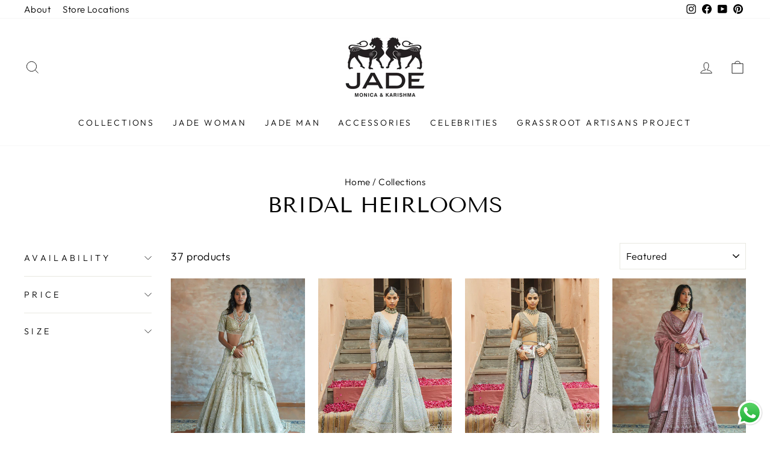

--- FILE ---
content_type: text/css
request_url: https://www.jadebymk.com/cdn/shop/t/4/assets/developer.css?v=171173533310549070721693991342
body_size: 2619
content:
.madeto_order_link label.disabled:after,.variant-input-wrap[name=Color] .madeto_order_link{display:none}.madeto_order_link label{padding:0}.showmobile{display:none}.madeto_order_link label a{padding:9px 15px;display:inline-block}.variant-input-wrap input[type=radio]:checked+label{box-shadow:0 0 0 1px #000;box-shadow:0 0 0 1px var(--colorTextBody)}.product-single__meta div[data-product-blocks] .product-block:first-child{margin-top:-20px;color:#757575}.color-swatch{width:30px;height:30px}.map-template--15370212802748__map{width:100%}body#jadebymk .background-media-text__text{width:400px}#shopify-section-template--15370212442300__rich-text{margin-top:0}#contact #shopify-section-template--15370212442300__main .section-header,#contact #shopify-section-template--15370212442300__form .section-header{display:none}#contact .page-content{padding-bottom:0}@media only screen and (min-width: 769px){#contact #shopify-section-template--15370212442300__1648203022d71ca7ba .page-width .grid__item.medium-up--one-half,#contact #shopify-section-template--15370212442300__1648203022d71ca7ba .page-width .grid__item.medium-up--one-third{width:25%}#contact #shopify-section-template--15370212442300__16484505895f26a3b2 .page-width .grid__item.medium-up--one-half,#contact #shopify-section-template--15370212442300__16484505895f26a3b2 .page-width .grid__item.medium-up--one-third{width:33.33%}#contact #shopify-section-template--15370212442300__1648203022d71ca7ba .page-width .grid--uniform .medium-up--one-half:nth-of-type(odd),#contact #shopify-section-template--15370212442300__1648203022d71ca7ba .page-width .grid--uniform .medium-up--one-third:nth-of-type(3n+1),#contact #shopify-section-template--15370212442300__16484505895f26a3b2 .page-width .grid--uniform .medium-up--one-half:nth-of-type(odd),#contact #shopify-section-template--15370212442300__16484505895f26a3b2 .page-width .grid--uniform .medium-up--one-third:nth-of-type(3n+1){clear:inherit}#contact #shopify-section-template--15370212442300__1648203022d71ca7ba .page-width,#contact #shopify-section-template--15370212442300__16484505895f26a3b2 .page-width{max-width:1000px}}#terms-and-conditions .page-content ul,#privacy-policy .page-content ul{list-style-type:none;margin-bottom:0}#terms-and-conditions .rte a,#privacy-policy .rte a,#bridal-consultation-faqs .rte a,#refund-amp-cancellation-policy .rte a,#shipping-policy .rte a{border-bottom:0}#bridal-consultation-faqs .page-content ul{margin-bottom:0;padding-left:15px}.chanakyabackground{background-image:url(/cdn/shop/files/chanakya-1.jpg?v=1648183717);background-size:cover;background-repeat:no-repeat}#about-us .page-full{padding-bottom:0}#about-us .breadcrumb{background:transparent;padding:0;display:block}#about-us .site-nav--has-dropdown>.site-nav__link:hover,#about-us .site-nav__link:hover{text-decoration:none}.aboutdesigner{padding:100px 0;max-width:1630px;margin:0 auto}.aboutdesigner h2{font-family:Twentieth Century;font-style:normal;font-weight:600;font-size:18px;line-height:22px;letter-spacing:.16em;color:#9c9c9c;margin-bottom:10px!important}.aboutdesigner h1{margin-top:0}.aboutdesigner p:last-child{margin-bottom:0}.limitededition{padding:0;max-width:1630px;margin:0 auto}.limitededition img{padding-bottom:100px}.limitededition h2{font-family:Twentieth Century;font-style:normal;font-weight:600;font-size:18px;line-height:22px;letter-spacing:.16em;color:#9c9c9c;margin-bottom:30px}.limitededition h1{margin-top:0}.limitededition h3{font-family:Twentieth Century MT;font-style:normal;font-weight:500;font-size:30px;line-height:37px;letter-spacing:.16em;color:#000;margin-bottom:30px;margin-top:0}.twocolumn{margin-top:80px}.oneimage{margin-top:80px;margin-bottom:150px}.lastcolumn{text-align:center}.lastcolumn h1{font-family:Tenor Sans;font-style:normal;font-weight:400;font-size:36px;line-height:42px;letter-spacing:.16em;color:#000;margin-bottom:20px}.chanakya a{text-align:center;display:inline-block;font-family:Twentieth Century;font-style:normal;font-weight:700;font-size:22px;line-height:26px;letter-spacing:.16em;color:#fff;background:#000;padding:15px 25px;margin:0 auto 100px}.chanakya a:hover{text-decoration:none}.chanakya{padding:100px 150px}.chanakya h2{font-family:Twentieth Century;font-style:normal;font-weight:700;font-size:18px;line-height:22px;letter-spacing:.16em;color:#9c9c9c;margin-bottom:30px}.chanakya h1{font-family:Tenor Sans;font-style:normal;font-weight:400;font-size:36px;line-height:42px;letter-spacing:.16em;color:#000;margin-bottom:30px;margin-top:0}.chanakya i{font-family:Twentieth Century;font-style:italic;font-weight:500;font-size:38px;line-height:47.69px;color:#555}.right-content h1{font-family:Twentieth Century;font-style:normal;font-weight:500;font-size:26px;line-height:35px;color:#555;margin-bottom:0;margin-top:0}.right-content u{font-family:Twentieth Century;font-style:normal;font-weight:500;font-size:24px;line-height:35px;text-decoration-line:underline;color:#555;margin-bottom:40px}.bottomcolumn{margin-top:45px}@media only screen and (max-width:1550px){.aboutdesigner h2,.limitededition h2,.chanakya h2{font-size:15px;line-height:19px;margin-bottom:20px}.limitededition h3{font-size:23px;line-height:29px}.chanakya a{font-size:16px;line-height:16px}.chanakya i{font-size:30px;line-height:35px}.right-content u{font-size:20px;line-height:25px}.chanakya .right-content h1{font-size:20px;margin-bottom:0}.right-content p{margin-top:5px}}@media only screen and (max-width:1024px){.aboutdesigner,.limitededition,.chanakya{padding:50px}.aboutdesigner h2,.limitededition h2,.chanakya h2{font-size:14px;line-height:18px;margin-bottom:15px}.limitededition h3{font-size:20px;line-height:25px;margin-bottom:15px}.twocolumn{margin-top:50px}.oneimage{margin-top:50px;margin-bottom:80px}.lastcolumn h1{margin-bottom:15px}.chanakya a{font-size:15px;line-height:16px;margin-bottom:80px}.chanakya .right-content h1{font-size:20px;margin-bottom:0}.chanakya i{font-size:25px;line-height:30px}.right-content u{font-size:18px;line-height:25px}}@media only screen and (max-width:767px){.aboutdesigner,.limitededition,.chanakya{padding:30px 20px}.aboutdesigner h2,.limitededition h2,.chanakya h2{font-size:12px;line-height:16px;margin-bottom:10px}.aboutdesigner,.limitededition,.chanakya{margin-bottom:0!important}.bottomcolumn{margin-top:15px}.limitededition h2{margin-top:20px!important}.limitededition h2,.twocolumn{margin-top:30px}.oneimage{margin-top:30px;margin-bottom:50px}.limitededition .lastcolumn h1{margin-bottom:15px}.limitededition p br{display:none}.chanakya a{font-size:12px;line-height:14px;margin-bottom:30px}.chanakya p br{display:none}.chanakya i{font-size:20px;line-height:24px;margin-bottom:15px;display:block}.chanakya .right-content h1{font-size:17px;margin-bottom:0}.chanakyabackground{height:300px;margin-left:15px;margin-right:15px;margin-bottom:20px}.aboutdesigner p:last-child{margin-bottom:15px}}@media only screen and (min-width: 769px){.product__thumbs--beside{flex:0 0 120px;max-width:120px;margin-left:15px}.collection-hero{height:480px}}.sizeguide .nav-tabs .nav-link{font-family:Tenor Sans;font-style:normal;font-weight:600;font-size:12px;color:#c2c2c2;margin-top:0;border-left-color:transparent;border-right-color:transparent;border-top-color:transparent;border-bottom:0px solid #212121;color:#212121}.sizeguide .nav-tabs{text-align:center;margin:0}.sizeguide .nav-tabs .nav-link.active{border-bottom:0px solid #212121;color:#212121}.sizeguide .nav-tabs .nav-link:hover.active{border-bottom:2px solid #212121}.sizeguide .nav-tabs .nav-item{min-width:200px;text-align:center;display:inline;margin-right:20px}.sizeguide .nav-tabs .nav-item::marker{display:none;font-size:0}.sizeguide .nav-tabs .nav-link:hover{border-bottom:2px solid #212121;color:#212121}.sizeguide .tab-content{padding:0}.sizeguide h2{border-bottom:1px solid #ddd;padding-bottom:10px}.sizeguide{padding-right:15px}.contactpatch{background-color:#dbdbdb;padding:20px 40px}.sizeguide h1{font-family:Tenor Sans;font-style:normal;font-weight:600;font-size:14px;color:#212121;margin-top:0;margin-bottom:5px}.sizeguide h2{font-family:Tenor Sans;font-style:normal;font-weight:600;font-size:16px;color:#212121;margin-top:30px;margin-bottom:30px}.sizeguide h2:first-child{margin-top:0}.sizeguide ul.text{font-family:Tenor Sans;font-style:normal;font-weight:400;font-size:13px;color:#212121;padding-left:15px;margin-bottom:20px;margin-left:0}.tablesection .table thead th{font-family:Tenor Sans;font-style:normal;font-weight:600;font-size:13px;color:#212121;border-bottom:0;padding:8px 0;border-top:0;text-align:center;width:11%}.tablesection tbody tr td{font-family:Tenor Sans;font-style:normal;font-weight:400;font-size:13px;color:#212121;padding:8px 0;text-align:center;border:0}.tablesection .table{margin-bottom:20px}@media only screen and (max-width:767px){.sizeguide .nav-tabs .nav-item{min-width:auto}.sizeguide .nav-tabs .nav-link{font-size:10px}.sizeguide h2{font-size:13px;line-height:18px}}#ZooomyList,#ZooomyList label{width:100%!important}p.zooomypwishmsg{padding:15px 14px!important;transition:background .2s ease 0s;position:relative;overflow:hidden}p.zooomypwishmsg:after{content:"";position:absolute;top:0;left:150%;width:200%;height:100%;transform:skew(-20deg);background-image:linear-gradient(90deg,transparent,hsla(0,0%,100%,.25),transparent)}p.zooomypwishmsg:hover:after{animation:shine .75s cubic-bezier(.01,.56,1,1)}#insta-feed{padding:0 100px!important;margin-bottom:50px!important}#insta-feed div div.slider-arrow:last-child{content:"";background-image:url(https://cdn.shopify.com/s/files/1/0570/3149/1774/files/carousel-left-arrow.png?v=1639378415)!important;background-repeat:no-repeat!important;background-size:cover;background-position:center;width:18px;height:28px;display:block;z-index:9;background:transparent;box-shadow:none;border:0;font-size:0;left:-30px!important;top:-31px}#insta-feed div div.slider-arrow:nth-of-type(1){content:"";background-image:url(https://cdn.shopify.com/s/files/1/0570/3149/1774/files/carousel-right-arrow.png?v=1639378415)!important;background-repeat:no-repeat!important;background-size:cover;background-position:center;width:18px;height:28px;display:block;z-index:9;background:transparent;box-shadow:none;border:0;font-size:0;right:-30px!important;top:-31px}@media only screen and (max-width:767px){#insta-feed{padding:0 45px 50px!important}#insta-feed div div.slider-arrow:last-child{width:18px;height:27px;left:-23px!important;top:-5px}#insta-feed div div.slider-arrow:nth-of-type(1){width:18px;height:27px;right:-23px!important;top:-6px}}.book{width:auto;border:1px solid #000000;display:inline-block;padding:12px 25px;margin:50px auto 0;max-width:100%;border-bottom-color:#000!important}.book:hover{background-color:#000;color:#fff}.bridalfaq{margin:40px 0}.bridalfaq ul{margin-bottom:0;list-style-type:none;margin-left:0}.bridalfaq ul li{padding-left:0;position:relative;margin-bottom:50px}.bridalfaq ul li:last-child{margin-bottom:40px}.bridalfaq ul li p{font-family:Twentieth Century;font-style:normal;font-weight:600;font-size:22px;margin-bottom:0}.bridalfaq ul li span{font-family:Twentieth Century;font-style:normal;font-weight:400;font-size:22px;display:block}.bridalfaq ul li{background-image:url(/cdn/shop/files/arrow.png?v=1649686849);background-size:9px;background-repeat:no-repeat;background-position:left 8px;padding-left:18px}.twoboxdesc .floatleft{float:left;margin-right:30px;background:#fcf7eb;padding:50px;width:48.7%}.twoboxdesc img{margin-right:0;width:49%}.twoboxdesc .floatleft:last-child{margin-right:0!important}.twoboxdesc p{font-size:14px;font-family:Tenor Sans;float:right;width:47%;margin-top:0!important;color:#555;font-weight:400;line-height:20px}#bridal-consultation .page-width{max-width:1630px;padding-right:0;padding-left:0;padding-top:0}#terms-and-conditions .page-content,#privacy-policy .page-content,#refund-amp-cancellation-policy .page-content,#shipping-policy .page-content,#bridal-consultation-faqs .page-content,#chanakya-school-of-craft .page-content{max-width:1630px;margin:0 auto;padding-right:0;padding-left:0}.topsectionbridal .floatleft{float:left;width:46%;margin-right:90px}.topsectionbridal .floatleft:last-child{margin-right:0!important}.topsectionbridal h2{margin-top:10px}.topsectionbridal small{letter-spacing:.16em;font-family:Twentieth Century;color:#9c9c9c;font-weight:700}.topsectionbridal{margin-bottom:60px!important;padding:0}.topsectionbridal p{margin-top:0;margin-bottom:50px}.names{display:block;margin-top:20px}@media only screen and (max-width:1700px){#bridal-consultation .page-width,.limitededition,.aboutdesigner{max-width:1300px}#terms-and-conditions .page-content,#privacy-policy .page-content,#refund-amp-cancellation-policy .page-content,#shipping-policy .page-content,#bridal-consultation-faqs .page-content,#chanakya-school-of-craft .page-content{max-width:1300px;margin:0 auto}.twoboxdesc img{margin-right:25px;width:47%}.topsectionbridal p br{display:none}.monikaimage p br{display:block}.names{display:block;margin-top:15px;color:#9c9c9c;font-weight:700;font-family:Twentieth Century;font-size:.85em}.monikaimage p{font-size:14px;line-height:20px;font-family:Tenor Sans}}@media only screen and (max-width:1440px){#bridal-consultation .page-width,.limitededition,.aboutdesigner{max-width:1250px}#terms-and-conditions .page-content,#privacy-policy .page-content,#refund-amp-cancellation-policy .page-content,#shipping-policy .page-content,#bridal-consultation-faqs .page-content,#chanakya-school-of-craft .page-content{max-width:1250px;margin:0 auto}}@media only screen and (max-width: 1200px){#bridal-consultation .page-width{max-width:925px}#terms-and-conditions .page-content,#privacy-policy .page-content,#refund-amp-cancellation-policy .page-content,#shipping-policy .page-content,#bridal-consultation-faqs .page-content,#chanakya-school-of-craft .page-content{max-width:925px;margin:0 auto}.limitededition,.aboutdesigner{max-width:925px;padding-left:0;padding-right:0}.limitededition img{padding-bottom:50px}.limitededition{padding-top:0}.twoboxdesc p{float:none;width:100%;margin-top:15px}.twoboxdesc img{width:100%;margin-right:0}.topsectionbridal .floatleft{float:left;width:44%}}@media only screen and (max-width: 992px){#bridal-consultation .page-width{max-width:700px}.limitededition,.aboutdesigner{max-width:700px;padding-left:0;padding-right:0}#terms-and-conditions .page-content,#privacy-policy .page-content,#refund-amp-cancellation-policy .page-content,#shipping-policy .page-content,#bridal-consultation-faqs .page-content,#chanakya-school-of-craft .page-content{max-width:700px;margin:0 auto}.limitededition p br,.aboutdesigner p br{display:none}.twoboxdesc .floatleft{width:47%}.topsectionbridal p{margin-top:30px}.topsectionbridal p br{display:none}.topsectionbridal .floatleft{width:46%;margin-right:50px}}@media only screen and (max-width:767px){.topsectionbridal p{margin-top:0}.jadebride p br{display:none}.limitededition img{padding-bottom:30px}.bridalfaq ul li p,.bridalfaq ul li span{font-size:18px}.bridalfaq ul li{background-size:8px;background-position:left 7px}#bridal-consultation .page-width,#terms-and-conditions .page-content,#privacy-policy .page-content,#refund-amp-cancellation-policy .page-content,#shipping-policy .page-content,#bridal-consultation-faqs .page-content,#chanakya-school-of-craft .page-content{max-width:inherit;padding-left:20px;padding-right:20px}.twoboxdesc .floatleft{width:100%;margin-right:0;padding:30px}.twoboxdesc .floatleft:last-child{margin-top:15px}.twoboxdesc .floatleft:first-child{margin-top:0}.topsectionbridal .floatleft{width:100%;margin-right:0}.topsectionbridal .floatleft:last-child img{margin-top:30px!important}#insta-feed{margin-bottom:0!important}.insta-heading{margin-top:40px!important;font-size:16px}}#about-us .toolbar__menu a:hover{text-decoration:none}@media only screen and (min-width: 992px){#shopify-section-template--15370212802748__map .map-section__overlay{width:20%;background:#ffffffe6}}body#jadebymk #shopify-section-template--15370212802748__background-image-text .background-media-text__text{width:490px;background:#ffffffb3;margin-top:350px}@media only screen and (max-width:767px){body#jadebymk #shopify-section-template--15370212802748__background-image-text .background-media-text__text{width:auto}}@media only screen and (max-width:1560px){.aboutdesigner p br,.twoboxdesc p br{display:none}}.aboutdesigner .offset-xl-1{margin-left:3.333333%}.aboutdesigner img{width:55%}@media only screen and (max-width:1024px){.lastcolumn p br,.aboutdesigner p br{display:none}}.jadeabout{margin-bottom:10px!important;text-align:center;letter-spacing:.16em;font-family:Twentieth Century;font-style:normal;font-weight:600;color:#9c9c9c;font-size:18px}.bookbutton{margin-bottom:80px!important}.jadebride{margin-bottom:60px!important}.jadebride.celebrities{margin-top:80px;margin-bottom:0!important}.jadebride.celebrities h1{margin-bottom:40px}.innerbook{margin-top:60px!important}.linksbridal{margin-top:75px}.monikaimage p{float:left}.monikaimage img{width:30%;float:right;margin-top:0}.monikaimage{margin-top:40px}.chanakyaschool .floatleft{float:left;width:50%}.theschool{letter-spacing:.16em;font-family:Twentieth Century;color:#9c9c9c;font-weight:700;display:block;max-width:80%;margin:80px auto 0}.chanakyaschool{max-width:80%;margin:10px auto 0;margin-bottom:50px!important}.chanakyaschool i{font-weight:400;font-size:20px;color:#000;line-height:28px;font-family:Tenor Sans;font-style:normal}.chanakyaschool h6{margin-bottom:10px}.chanakyaschool a{border-bottom:1px solid #000000!important}.chankayimage{max-width:80%;margin:0 auto}@media only screen and (min-width:1600px){.fontsizeforlarge{font-size:1.3em}.largelineheight{line-height:45px}.monikaimage p,.names{font-size:22px;line-height:28px;font-family:Tenor Sans}.monikaimage p{font-size:20px}.names{color:#9c9c9c;font-weight:700;font-family:Twentieth Century;font-size:.85em}.twoboxdesc p{font-size:20px;font-family:Tenor Sans;font-weight:400;line-height:28px}.topsectionbridal .floatleft:last-child{float:right;width:40%}.topsectionbridal .floatleft{width:50%}}.cofounder{font-size:13px;display:block;margin-top:-4px}@media only screen and (max-width:1560px){.chanakyaschool,.theschool{max-width:90%}.chankayimage{max-width:90%;margin:0 auto}.chanakyaschool i{font-size:20px;line-height:24px}.cofounder{font-size:11px;display:block;margin-top:-4px}}@media only screen and (max-width:1024px){.twoboxdesc p br{display:none}.twoboxdesc p{margin-top:15px!important}.twoboxdesc .floatleft{width:48%}.linksbridal{margin-top:75px}.monikaimage img{width:38%}.chanakyaschool p br{display:none}.chanakyaschool i{font-size:20px;line-height:27px}.chanakyaschool,.theschool,.chankayimage{max-width:100%}.aboutdesigner img{width:100%}}@media only screen and (max-width:992px){.twoboxdesc .floatleft{width:47%}.linksbridal,.jadebride.celebrities{margin-top:40px}.monikaimage img{width:auto;float:left;margin-top:0}.chanakyaschool .floatleft:first-child{width:45%;margin-right:30px}.chanakyaschool i{font-size:18px;line-height:20px}body#jadebymk #shopify-section-template--15370212802748__background-image-text .background-media-text__text{margin-top:0;width:auto;background:#fff}}.header-layout--center{margin-bottom:15px}@media only screen and (max-width:767px){.leftimages{margin-bottom:20px!important}.jadeabout{margin-bottom:15px!important;font-size:14px}.bookbutton{margin-bottom:60px!important}.twoboxdesc .floatleft{width:100%}.monikaimage p{margin-bottom:15px}.theschool{margin-top:30px;max-width:100%}.chanakyaschool,.chankayimage{max-width:100%}.chanakyaschool .floatleft,.chanakyaschool .floatleft:first-child{width:100%;margin-right:0}.chanakyaschool i{margin-bottom:0;display:block;line-height:24px;margin-top:20px}.header-layout--center{margin-bottom:0}.hidedesktop{display:none}.showmobile{display:block;margin-top:20px!important}.site-nav__icons .site-nav__link--icon .icon{width:25px;height:25px}#bridal-consultation-appointment .section-header__title{font-size:20px}.bookbutton a,#shopify-section-template--15370212802748__rich-text a,.flickity-slider a{font-size:11px!important}#shopify-section-template--15370212802748__background-image-text a{font-size:10px!important}}#bridal-consultation .breadcrumb,#bridal-consultation .section-header{display:none}#measure img{margin-bottom:20px;margin-left:-5px}
/*# sourceMappingURL=/cdn/shop/t/4/assets/developer.css.map?v=171173533310549070721693991342 */


--- FILE ---
content_type: text/javascript
request_url: https://cdn.shopify.com/extensions/019b6dda-9f81-7c8b-b5f5-7756ae4a26fb/dondy-whatsapp-chat-widget-85/assets/ChatBubble.js
body_size: 63049
content:
(function(){"use strict";var ef=document.createElement("style");ef.textContent=`.chat-window{width:400px;height:600px;background:#fff;box-shadow:0 4px 10px #0000004d;border-radius:20px;position:fixed;bottom:20px;display:flex;flex-direction:column;z-index:999;overflow:hidden;animation:scaleUp .4s cubic-bezier(.34,1.56,.64,1);opacity:1;transform:scale(1);transition:all .4s cubic-bezier(.34,1.56,.64,1);pointer-events:auto;direction:ltr}.chat-header{color:#fff;padding:15px;display:flex;justify-content:space-between;align-items:center;border-radius:20px 20px 0 0}.d-widget-close-btn{background:none;border:none;color:#fff;font-size:18px;cursor:pointer;display:flex;justify-content:center;padding:1px 0;width:24px;height:24px;margin-bottom:0}.chat-messages{flex:1;padding:10px;overflow-y:auto;background-color:#fff;display:flex!important;flex-direction:column;gap:5px}.message{padding:8px 12px;border-radius:8px;position:relative;margin:4px 0;max-width:80%;word-wrap:break-word;width:fit-content}.message.user{margin-left:40px;align-self:flex-end;border-bottom-right-radius:0;color:#fff}.message.reply{padding-left:12px;background-color:#f0f0f0;margin-right:50px;margin-left:40px;align-self:flex-start;border-bottom-left-radius:0}.chat-input{display:flex;padding:10px 20px;border-top:1px solid #ddd;background-color:#fff}.chat-input input{flex:1;padding:8px 12px;border:1px solid #999999;border-radius:10px;outline:none;font-size:14px!important;color:#000!important;line-height:normal!important;letter-spacing:normal!important;font-family:Arial,Helvetica,sans-serif!important}.chat-input button{color:#fff;border:none;border-radius:50%;width:40px;height:40px;min-width:40px!important;min-height:40px!important;margin-left:10px;cursor:pointer;font-size:18px;display:flex;align-items:center;justify-content:center}.chat-input button img{width:24px!important;height:24px!important;min-width:24px!important;min-height:24px!important;object-fit:contain}@keyframes scaleUp{0%{opacity:0;transform:scale(.8)}to{opacity:1;transform:scale(1)}}.chat-fade-wrapper{position:fixed;bottom:20px;transition:all .4s cubic-bezier(.34,1.56,.64,1);pointer-events:none}.chat-fade-wrapper.open{opacity:1;transform:scale(1)}.chat-fade-wrapper.closing{opacity:0;transform:scale(.8);pointer-events:none}.typing-indicator{display:flex;gap:4px;height:20px;align-items:center}.typing-indicator span{width:6px;height:6px;background-color:#999;border-radius:50%;animation:blink 1.4s infinite both}.typing-indicator span:nth-child(2){animation-delay:.2s}.typing-indicator span:nth-child(3){animation-delay:.4s}@keyframes blink{0%{opacity:.2;transform:translateY(0)}20%{opacity:1;transform:translateY(-4px)}to{opacity:.2;transform:translateY(0)}}.bot-avatar{width:23px;height:23px;position:absolute;left:5px;bottom:0;border-radius:50%;margin-left:-35px;background-color:#fff;padding:0;box-shadow:0 1px 3px #0000001a}.powered-by{text-align:center;padding:15px;font-size:16px;color:#666;border-top:1px solid #eee;display:flex!important;justify-content:center;align-items:center;height:50px}.powered-by img{vertical-align:middle;margin-left:10px;margin-right:10px}.chat-window.closing{opacity:0;transform:scale(.8);pointer-events:none}.chat-window[style*="left:"],.chat-fade-wrapper[style*="left:"]{left:20px;transform-origin:bottom left}.chat-window[style*="right:"],.chat-fade-wrapper[style*="right:"]{right:20px;transform-origin:bottom right}@media screen and (max-width: 480px){.chat-window{width:43vh;transform:translate(-50%)!important}.chat-window[style*="left:"]{left:184px!important}.chat-window[style*="right:"]{right:auto!important;left:-184px!important}.message{max-width:85%}.chat-input{padding:10px;width:100%;box-sizing:border-box;position:absolute;bottom:48px}.powered-by{position:absolute;bottom:0;width:100%;padding:10px;box-sizing:border-box;background:#fff}.powered-by img{margin-top:3px}}@media screen and (max-width: 480px){.chat-window.closing{opacity:0;transform:translate(-50%) scale(.8)!important}}.chat-window.whatsapp-theme{background-color:#e4ddd6}.chat-window.whatsapp-theme .chat-header{background-color:#075e54!important}.chat-window.whatsapp-theme .chat-messages{background-image:url(https://cdn.shopify.com/s/files/1/0726/1339/6765/files/Dondy_production_wp_bg_img_dont_delete.jpg?v=1746507841);background-size:contain;background-repeat:repeat}.chat-window.whatsapp-theme .message{position:relative;margin:2px 0}.chat-window.whatsapp-theme .message:before{content:"";position:absolute;top:0;width:12px;height:12px}.chat-window.whatsapp-theme .message.user{margin-left:10px;margin-right:10px;background-color:#dcf8c6!important;color:#000;box-shadow:0 1px .5px #00000021;border-radius:8px 0 8px 8px}.chat-window.whatsapp-theme .message.user:before{right:-8px;background:linear-gradient(to bottom right,#dcf8c6 50%,transparent 50%)}.chat-window.whatsapp-theme .message.reply{margin-left:10px;margin-right:10px;background-color:#fff;box-shadow:0 1px .5px #00000021;border-radius:0 8px 8px}.chat-window.whatsapp-theme .message.reply:before{left:-8px;background:linear-gradient(to bottom left,#ffffff 50%,transparent 50%)}.chat-window.whatsapp-theme .chat-input{background-image:url(https://cdn.shopify.com/s/files/1/0726/1339/6765/files/Dondy_production_wp_bg_img_dont_delete.jpg?v=1746507841);background-size:contain;background-repeat:repeat;background-color:transparent;padding:10px}.chat-window.whatsapp-theme .chat-input input{border-radius:20px;background-color:#fff;border:none;padding:12px 15px}.chat-window.whatsapp-theme .chat-input button{background-color:#075e54!important}.chat-window.whatsapp-theme .powered-by{background-color:#fff}.chat-window.whatsapp-theme .bot-avatar{display:none}.whatsapp-widget{position:fixed;bottom:10px;z-index:2147483648;display:none}.whatsapp-widget-visible{display:block!important}.whatsapp-widget-left{left:10px}.whatsapp-widget-right{right:10px}.whatsapp-widget-upper-left{left:10px;bottom:90px}.whatsapp-widget-upper-right{right:10px;bottom:90px}.whatsapp-widget-mid-upper-right{right:10px;bottom:47px}.whatsapp-widget-mid-upper-left{left:10px;bottom:47px}.whatsapp-text{font-family:Helvetica;font-weight:610;font-size:12.5px;color:#000;background-color:#ffffffda;border-radius:11px;margin:0 5.5px;padding:2px 10px}.whatsapp-flex-container{display:flex;align-items:center}#whatsapp-link{text-decoration:none}#whatsapp-link svg{stroke:none;width:var(--whatsapp-link-width);height:var(--whatsapp-link-height);display:block!important}#whatsapp-link svg path{display:block!important}#whatsapp-link svg g{display:block!important;transform-origin:revert!important}
/*$vite$:1*/`,document.head.appendChild(ef);var qn={exports:{}},be={};/**
 * @license React
 * react-jsx-runtime.production.js
 *
 * Copyright (c) Meta Platforms, Inc. and affiliates.
 *
 * This source code is licensed under the MIT license found in the
 * LICENSE file in the root directory of this source tree.
 */var uf;function r1(){if(uf)return be;uf=1;var p=Symbol.for("react.transitional.element"),F=Symbol.for("react.fragment");function B(m,W,P){var el=null;if(P!==void 0&&(el=""+P),W.key!==void 0&&(el=""+W.key),"key"in W){P={};for(var nl in W)nl!=="key"&&(P[nl]=W[nl])}else P=W;return W=P.ref,{$$typeof:p,type:m,key:el,ref:W!==void 0?W:null,props:P}}return be.Fragment=F,be.jsx=B,be.jsxs=B,be}var nf;function h1(){return nf||(nf=1,qn.exports=r1()),qn.exports}var $=h1(),Yn={exports:{}},Se={},Cn={exports:{}},Bn={};/**
 * @license React
 * scheduler.production.js
 *
 * Copyright (c) Meta Platforms, Inc. and affiliates.
 *
 * This source code is licensed under the MIT license found in the
 * LICENSE file in the root directory of this source tree.
 */var cf;function v1(){return cf||(cf=1,function(p){function F(b,_){var q=b.length;b.push(_);l:for(;0<q;){var rl=q-1>>>1,s=b[rl];if(0<W(s,_))b[rl]=_,b[q]=s,q=rl;else break l}}function B(b){return b.length===0?null:b[0]}function m(b){if(b.length===0)return null;var _=b[0],q=b.pop();if(q!==_){b[0]=q;l:for(var rl=0,s=b.length,A=s>>>1;rl<A;){var O=2*(rl+1)-1,M=b[O],R=O+1,ll=b[R];if(0>W(M,q))R<s&&0>W(ll,M)?(b[rl]=ll,b[R]=q,rl=R):(b[rl]=M,b[O]=q,rl=O);else if(R<s&&0>W(ll,q))b[rl]=ll,b[R]=q,rl=R;else break l}}return _}function W(b,_){var q=b.sortIndex-_.sortIndex;return q!==0?q:b.id-_.id}if(p.unstable_now=void 0,typeof performance=="object"&&typeof performance.now=="function"){var P=performance;p.unstable_now=function(){return P.now()}}else{var el=Date,nl=el.now();p.unstable_now=function(){return el.now()-nl}}var x=[],T=[],z=1,Q=null,X=3,ul=!1,ml=!1,_l=!1,Z=!1,vl=typeof setTimeout=="function"?setTimeout:null,il=typeof clearTimeout=="function"?clearTimeout:null,K=typeof setImmediate<"u"?setImmediate:null;function gl(b){for(var _=B(T);_!==null;){if(_.callback===null)m(T);else if(_.startTime<=b)m(T),_.sortIndex=_.expirationTime,F(x,_);else break;_=B(T)}}function L(b){if(_l=!1,gl(b),!ml)if(B(x)!==null)ml=!0,Nl||(Nl=!0,Xl());else{var _=B(T);_!==null&&Zl(L,_.startTime-b)}}var Nl=!1,w=-1,Sl=5,Ql=-1;function _t(){return Z?!0:!(p.unstable_now()-Ql<Sl)}function xt(){if(Z=!1,Nl){var b=p.unstable_now();Ql=b;var _=!0;try{l:{ml=!1,_l&&(_l=!1,il(w),w=-1),ul=!0;var q=X;try{t:{for(gl(b),Q=B(x);Q!==null&&!(Q.expirationTime>b&&_t());){var rl=Q.callback;if(typeof rl=="function"){Q.callback=null,X=Q.priorityLevel;var s=rl(Q.expirationTime<=b);if(b=p.unstable_now(),typeof s=="function"){Q.callback=s,gl(b),_=!0;break t}Q===B(x)&&m(x),gl(b)}else m(x);Q=B(x)}if(Q!==null)_=!0;else{var A=B(T);A!==null&&Zl(L,A.startTime-b),_=!1}}break l}finally{Q=null,X=q,ul=!1}_=void 0}}finally{_?Xl():Nl=!1}}}var Xl;if(typeof K=="function")Xl=function(){K(xt)};else if(typeof MessageChannel<"u"){var va=new MessageChannel,ya=va.port2;va.port1.onmessage=xt,Xl=function(){ya.postMessage(null)}}else Xl=function(){vl(xt,0)};function Zl(b,_){w=vl(function(){b(p.unstable_now())},_)}p.unstable_IdlePriority=5,p.unstable_ImmediatePriority=1,p.unstable_LowPriority=4,p.unstable_NormalPriority=3,p.unstable_Profiling=null,p.unstable_UserBlockingPriority=2,p.unstable_cancelCallback=function(b){b.callback=null},p.unstable_forceFrameRate=function(b){0>b||125<b?console.error("forceFrameRate takes a positive int between 0 and 125, forcing frame rates higher than 125 fps is not supported"):Sl=0<b?Math.floor(1e3/b):5},p.unstable_getCurrentPriorityLevel=function(){return X},p.unstable_next=function(b){switch(X){case 1:case 2:case 3:var _=3;break;default:_=X}var q=X;X=_;try{return b()}finally{X=q}},p.unstable_requestPaint=function(){Z=!0},p.unstable_runWithPriority=function(b,_){switch(b){case 1:case 2:case 3:case 4:case 5:break;default:b=3}var q=X;X=b;try{return _()}finally{X=q}},p.unstable_scheduleCallback=function(b,_,q){var rl=p.unstable_now();switch(typeof q=="object"&&q!==null?(q=q.delay,q=typeof q=="number"&&0<q?rl+q:rl):q=rl,b){case 1:var s=-1;break;case 2:s=250;break;case 5:s=1073741823;break;case 4:s=1e4;break;default:s=5e3}return s=q+s,b={id:z++,callback:_,priorityLevel:b,startTime:q,expirationTime:s,sortIndex:-1},q>rl?(b.sortIndex=q,F(T,b),B(x)===null&&b===B(T)&&(_l?(il(w),w=-1):_l=!0,Zl(L,q-rl))):(b.sortIndex=s,F(x,b),ml||ul||(ml=!0,Nl||(Nl=!0,Xl()))),b},p.unstable_shouldYield=_t,p.unstable_wrapCallback=function(b){var _=X;return function(){var q=X;X=_;try{return b.apply(this,arguments)}finally{X=q}}}}(Bn)),Bn}var ff;function y1(){return ff||(ff=1,Cn.exports=v1()),Cn.exports}var jn={exports:{}},j={};/**
 * @license React
 * react.production.js
 *
 * Copyright (c) Meta Platforms, Inc. and affiliates.
 *
 * This source code is licensed under the MIT license found in the
 * LICENSE file in the root directory of this source tree.
 */var sf;function m1(){if(sf)return j;sf=1;var p=Symbol.for("react.transitional.element"),F=Symbol.for("react.portal"),B=Symbol.for("react.fragment"),m=Symbol.for("react.strict_mode"),W=Symbol.for("react.profiler"),P=Symbol.for("react.consumer"),el=Symbol.for("react.context"),nl=Symbol.for("react.forward_ref"),x=Symbol.for("react.suspense"),T=Symbol.for("react.memo"),z=Symbol.for("react.lazy"),Q=Symbol.iterator;function X(s){return s===null||typeof s!="object"?null:(s=Q&&s[Q]||s["@@iterator"],typeof s=="function"?s:null)}var ul={isMounted:function(){return!1},enqueueForceUpdate:function(){},enqueueReplaceState:function(){},enqueueSetState:function(){}},ml=Object.assign,_l={};function Z(s,A,O){this.props=s,this.context=A,this.refs=_l,this.updater=O||ul}Z.prototype.isReactComponent={},Z.prototype.setState=function(s,A){if(typeof s!="object"&&typeof s!="function"&&s!=null)throw Error("takes an object of state variables to update or a function which returns an object of state variables.");this.updater.enqueueSetState(this,s,A,"setState")},Z.prototype.forceUpdate=function(s){this.updater.enqueueForceUpdate(this,s,"forceUpdate")};function vl(){}vl.prototype=Z.prototype;function il(s,A,O){this.props=s,this.context=A,this.refs=_l,this.updater=O||ul}var K=il.prototype=new vl;K.constructor=il,ml(K,Z.prototype),K.isPureReactComponent=!0;var gl=Array.isArray,L={H:null,A:null,T:null,S:null,V:null},Nl=Object.prototype.hasOwnProperty;function w(s,A,O,M,R,ll){return O=ll.ref,{$$typeof:p,type:s,key:A,ref:O!==void 0?O:null,props:ll}}function Sl(s,A){return w(s.type,A,void 0,void 0,void 0,s.props)}function Ql(s){return typeof s=="object"&&s!==null&&s.$$typeof===p}function _t(s){var A={"=":"=0",":":"=2"};return"$"+s.replace(/[=:]/g,function(O){return A[O]})}var xt=/\/+/g;function Xl(s,A){return typeof s=="object"&&s!==null&&s.key!=null?_t(""+s.key):A.toString(36)}function va(){}function ya(s){switch(s.status){case"fulfilled":return s.value;case"rejected":throw s.reason;default:switch(typeof s.status=="string"?s.then(va,va):(s.status="pending",s.then(function(A){s.status==="pending"&&(s.status="fulfilled",s.value=A)},function(A){s.status==="pending"&&(s.status="rejected",s.reason=A)})),s.status){case"fulfilled":return s.value;case"rejected":throw s.reason}}throw s}function Zl(s,A,O,M,R){var ll=typeof s;(ll==="undefined"||ll==="boolean")&&(s=null);var C=!1;if(s===null)C=!0;else switch(ll){case"bigint":case"string":case"number":C=!0;break;case"object":switch(s.$$typeof){case p:case F:C=!0;break;case z:return C=s._init,Zl(C(s._payload),A,O,M,R)}}if(C)return R=R(s),C=M===""?"."+Xl(s,0):M,gl(R)?(O="",C!=null&&(O=C.replace(xt,"$&/")+"/"),Zl(R,A,O,"",function(Zt){return Zt})):R!=null&&(Ql(R)&&(R=Sl(R,O+(R.key==null||s&&s.key===R.key?"":(""+R.key).replace(xt,"$&/")+"/")+C)),A.push(R)),1;C=0;var Il=M===""?".":M+":";if(gl(s))for(var pl=0;pl<s.length;pl++)M=s[pl],ll=Il+Xl(M,pl),C+=Zl(M,A,O,ll,R);else if(pl=X(s),typeof pl=="function")for(s=pl.call(s),pl=0;!(M=s.next()).done;)M=M.value,ll=Il+Xl(M,pl++),C+=Zl(M,A,O,ll,R);else if(ll==="object"){if(typeof s.then=="function")return Zl(ya(s),A,O,M,R);throw A=String(s),Error("Objects are not valid as a React child (found: "+(A==="[object Object]"?"object with keys {"+Object.keys(s).join(", ")+"}":A)+"). If you meant to render a collection of children, use an array instead.")}return C}function b(s,A,O){if(s==null)return s;var M=[],R=0;return Zl(s,M,"","",function(ll){return A.call(O,ll,R++)}),M}function _(s){if(s._status===-1){var A=s._result;A=A(),A.then(function(O){(s._status===0||s._status===-1)&&(s._status=1,s._result=O)},function(O){(s._status===0||s._status===-1)&&(s._status=2,s._result=O)}),s._status===-1&&(s._status=0,s._result=A)}if(s._status===1)return s._result.default;throw s._result}var q=typeof reportError=="function"?reportError:function(s){if(typeof window=="object"&&typeof window.ErrorEvent=="function"){var A=new window.ErrorEvent("error",{bubbles:!0,cancelable:!0,message:typeof s=="object"&&s!==null&&typeof s.message=="string"?String(s.message):String(s),error:s});if(!window.dispatchEvent(A))return}else if(typeof process=="object"&&typeof process.emit=="function"){process.emit("uncaughtException",s);return}console.error(s)};function rl(){}return j.Children={map:b,forEach:function(s,A,O){b(s,function(){A.apply(this,arguments)},O)},count:function(s){var A=0;return b(s,function(){A++}),A},toArray:function(s){return b(s,function(A){return A})||[]},only:function(s){if(!Ql(s))throw Error("React.Children.only expected to receive a single React element child.");return s}},j.Component=Z,j.Fragment=B,j.Profiler=W,j.PureComponent=il,j.StrictMode=m,j.Suspense=x,j.__CLIENT_INTERNALS_DO_NOT_USE_OR_WARN_USERS_THEY_CANNOT_UPGRADE=L,j.__COMPILER_RUNTIME={__proto__:null,c:function(s){return L.H.useMemoCache(s)}},j.cache=function(s){return function(){return s.apply(null,arguments)}},j.cloneElement=function(s,A,O){if(s==null)throw Error("The argument must be a React element, but you passed "+s+".");var M=ml({},s.props),R=s.key,ll=void 0;if(A!=null)for(C in A.ref!==void 0&&(ll=void 0),A.key!==void 0&&(R=""+A.key),A)!Nl.call(A,C)||C==="key"||C==="__self"||C==="__source"||C==="ref"&&A.ref===void 0||(M[C]=A[C]);var C=arguments.length-2;if(C===1)M.children=O;else if(1<C){for(var Il=Array(C),pl=0;pl<C;pl++)Il[pl]=arguments[pl+2];M.children=Il}return w(s.type,R,void 0,void 0,ll,M)},j.createContext=function(s){return s={$$typeof:el,_currentValue:s,_currentValue2:s,_threadCount:0,Provider:null,Consumer:null},s.Provider=s,s.Consumer={$$typeof:P,_context:s},s},j.createElement=function(s,A,O){var M,R={},ll=null;if(A!=null)for(M in A.key!==void 0&&(ll=""+A.key),A)Nl.call(A,M)&&M!=="key"&&M!=="__self"&&M!=="__source"&&(R[M]=A[M]);var C=arguments.length-2;if(C===1)R.children=O;else if(1<C){for(var Il=Array(C),pl=0;pl<C;pl++)Il[pl]=arguments[pl+2];R.children=Il}if(s&&s.defaultProps)for(M in C=s.defaultProps,C)R[M]===void 0&&(R[M]=C[M]);return w(s,ll,void 0,void 0,null,R)},j.createRef=function(){return{current:null}},j.forwardRef=function(s){return{$$typeof:nl,render:s}},j.isValidElement=Ql,j.lazy=function(s){return{$$typeof:z,_payload:{_status:-1,_result:s},_init:_}},j.memo=function(s,A){return{$$typeof:T,type:s,compare:A===void 0?null:A}},j.startTransition=function(s){var A=L.T,O={};L.T=O;try{var M=s(),R=L.S;R!==null&&R(O,M),typeof M=="object"&&M!==null&&typeof M.then=="function"&&M.then(rl,q)}catch(ll){q(ll)}finally{L.T=A}},j.unstable_useCacheRefresh=function(){return L.H.useCacheRefresh()},j.use=function(s){return L.H.use(s)},j.useActionState=function(s,A,O){return L.H.useActionState(s,A,O)},j.useCallback=function(s,A){return L.H.useCallback(s,A)},j.useContext=function(s){return L.H.useContext(s)},j.useDebugValue=function(){},j.useDeferredValue=function(s,A){return L.H.useDeferredValue(s,A)},j.useEffect=function(s,A,O){var M=L.H;if(typeof O=="function")throw Error("useEffect CRUD overload is not enabled in this build of React.");return M.useEffect(s,A)},j.useId=function(){return L.H.useId()},j.useImperativeHandle=function(s,A,O){return L.H.useImperativeHandle(s,A,O)},j.useInsertionEffect=function(s,A){return L.H.useInsertionEffect(s,A)},j.useLayoutEffect=function(s,A){return L.H.useLayoutEffect(s,A)},j.useMemo=function(s,A){return L.H.useMemo(s,A)},j.useOptimistic=function(s,A){return L.H.useOptimistic(s,A)},j.useReducer=function(s,A,O){return L.H.useReducer(s,A,O)},j.useRef=function(s){return L.H.useRef(s)},j.useState=function(s){return L.H.useState(s)},j.useSyncExternalStore=function(s,A,O){return L.H.useSyncExternalStore(s,A,O)},j.useTransition=function(){return L.H.useTransition()},j.version="19.1.0",j}var of;function wn(){return of||(of=1,jn.exports=m1()),jn.exports}var Gn={exports:{}},Gl={};/**
 * @license React
 * react-dom.production.js
 *
 * Copyright (c) Meta Platforms, Inc. and affiliates.
 *
 * This source code is licensed under the MIT license found in the
 * LICENSE file in the root directory of this source tree.
 */var df;function g1(){if(df)return Gl;df=1;var p=wn();function F(x){var T="https://react.dev/errors/"+x;if(1<arguments.length){T+="?args[]="+encodeURIComponent(arguments[1]);for(var z=2;z<arguments.length;z++)T+="&args[]="+encodeURIComponent(arguments[z])}return"Minified React error #"+x+"; visit "+T+" for the full message or use the non-minified dev environment for full errors and additional helpful warnings."}function B(){}var m={d:{f:B,r:function(){throw Error(F(522))},D:B,C:B,L:B,m:B,X:B,S:B,M:B},p:0,findDOMNode:null},W=Symbol.for("react.portal");function P(x,T,z){var Q=3<arguments.length&&arguments[3]!==void 0?arguments[3]:null;return{$$typeof:W,key:Q==null?null:""+Q,children:x,containerInfo:T,implementation:z}}var el=p.__CLIENT_INTERNALS_DO_NOT_USE_OR_WARN_USERS_THEY_CANNOT_UPGRADE;function nl(x,T){if(x==="font")return"";if(typeof T=="string")return T==="use-credentials"?T:""}return Gl.__DOM_INTERNALS_DO_NOT_USE_OR_WARN_USERS_THEY_CANNOT_UPGRADE=m,Gl.createPortal=function(x,T){var z=2<arguments.length&&arguments[2]!==void 0?arguments[2]:null;if(!T||T.nodeType!==1&&T.nodeType!==9&&T.nodeType!==11)throw Error(F(299));return P(x,T,null,z)},Gl.flushSync=function(x){var T=el.T,z=m.p;try{if(el.T=null,m.p=2,x)return x()}finally{el.T=T,m.p=z,m.d.f()}},Gl.preconnect=function(x,T){typeof x=="string"&&(T?(T=T.crossOrigin,T=typeof T=="string"?T==="use-credentials"?T:"":void 0):T=null,m.d.C(x,T))},Gl.prefetchDNS=function(x){typeof x=="string"&&m.d.D(x)},Gl.preinit=function(x,T){if(typeof x=="string"&&T&&typeof T.as=="string"){var z=T.as,Q=nl(z,T.crossOrigin),X=typeof T.integrity=="string"?T.integrity:void 0,ul=typeof T.fetchPriority=="string"?T.fetchPriority:void 0;z==="style"?m.d.S(x,typeof T.precedence=="string"?T.precedence:void 0,{crossOrigin:Q,integrity:X,fetchPriority:ul}):z==="script"&&m.d.X(x,{crossOrigin:Q,integrity:X,fetchPriority:ul,nonce:typeof T.nonce=="string"?T.nonce:void 0})}},Gl.preinitModule=function(x,T){if(typeof x=="string")if(typeof T=="object"&&T!==null){if(T.as==null||T.as==="script"){var z=nl(T.as,T.crossOrigin);m.d.M(x,{crossOrigin:z,integrity:typeof T.integrity=="string"?T.integrity:void 0,nonce:typeof T.nonce=="string"?T.nonce:void 0})}}else T==null&&m.d.M(x)},Gl.preload=function(x,T){if(typeof x=="string"&&typeof T=="object"&&T!==null&&typeof T.as=="string"){var z=T.as,Q=nl(z,T.crossOrigin);m.d.L(x,z,{crossOrigin:Q,integrity:typeof T.integrity=="string"?T.integrity:void 0,nonce:typeof T.nonce=="string"?T.nonce:void 0,type:typeof T.type=="string"?T.type:void 0,fetchPriority:typeof T.fetchPriority=="string"?T.fetchPriority:void 0,referrerPolicy:typeof T.referrerPolicy=="string"?T.referrerPolicy:void 0,imageSrcSet:typeof T.imageSrcSet=="string"?T.imageSrcSet:void 0,imageSizes:typeof T.imageSizes=="string"?T.imageSizes:void 0,media:typeof T.media=="string"?T.media:void 0})}},Gl.preloadModule=function(x,T){if(typeof x=="string")if(T){var z=nl(T.as,T.crossOrigin);m.d.m(x,{as:typeof T.as=="string"&&T.as!=="script"?T.as:void 0,crossOrigin:z,integrity:typeof T.integrity=="string"?T.integrity:void 0})}else m.d.m(x)},Gl.requestFormReset=function(x){m.d.r(x)},Gl.unstable_batchedUpdates=function(x,T){return x(T)},Gl.useFormState=function(x,T,z){return el.H.useFormState(x,T,z)},Gl.useFormStatus=function(){return el.H.useHostTransitionStatus()},Gl.version="19.1.0",Gl}var rf;function p1(){if(rf)return Gn.exports;rf=1;function p(){if(!(typeof __REACT_DEVTOOLS_GLOBAL_HOOK__>"u"||typeof __REACT_DEVTOOLS_GLOBAL_HOOK__.checkDCE!="function"))try{__REACT_DEVTOOLS_GLOBAL_HOOK__.checkDCE(p)}catch(F){console.error(F)}}return p(),Gn.exports=g1(),Gn.exports}/**
 * @license React
 * react-dom-client.production.js
 *
 * Copyright (c) Meta Platforms, Inc. and affiliates.
 *
 * This source code is licensed under the MIT license found in the
 * LICENSE file in the root directory of this source tree.
 */var hf;function b1(){if(hf)return Se;hf=1;var p=y1(),F=wn(),B=p1();function m(l){var t="https://react.dev/errors/"+l;if(1<arguments.length){t+="?args[]="+encodeURIComponent(arguments[1]);for(var a=2;a<arguments.length;a++)t+="&args[]="+encodeURIComponent(arguments[a])}return"Minified React error #"+l+"; visit "+t+" for the full message or use the non-minified dev environment for full errors and additional helpful warnings."}function W(l){return!(!l||l.nodeType!==1&&l.nodeType!==9&&l.nodeType!==11)}function P(l){var t=l,a=l;if(l.alternate)for(;t.return;)t=t.return;else{l=t;do t=l,(t.flags&4098)!==0&&(a=t.return),l=t.return;while(l)}return t.tag===3?a:null}function el(l){if(l.tag===13){var t=l.memoizedState;if(t===null&&(l=l.alternate,l!==null&&(t=l.memoizedState)),t!==null)return t.dehydrated}return null}function nl(l){if(P(l)!==l)throw Error(m(188))}function x(l){var t=l.alternate;if(!t){if(t=P(l),t===null)throw Error(m(188));return t!==l?null:l}for(var a=l,e=t;;){var u=a.return;if(u===null)break;var n=u.alternate;if(n===null){if(e=u.return,e!==null){a=e;continue}break}if(u.child===n.child){for(n=u.child;n;){if(n===a)return nl(u),l;if(n===e)return nl(u),t;n=n.sibling}throw Error(m(188))}if(a.return!==e.return)a=u,e=n;else{for(var i=!1,c=u.child;c;){if(c===a){i=!0,a=u,e=n;break}if(c===e){i=!0,e=u,a=n;break}c=c.sibling}if(!i){for(c=n.child;c;){if(c===a){i=!0,a=n,e=u;break}if(c===e){i=!0,e=n,a=u;break}c=c.sibling}if(!i)throw Error(m(189))}}if(a.alternate!==e)throw Error(m(190))}if(a.tag!==3)throw Error(m(188));return a.stateNode.current===a?l:t}function T(l){var t=l.tag;if(t===5||t===26||t===27||t===6)return l;for(l=l.child;l!==null;){if(t=T(l),t!==null)return t;l=l.sibling}return null}var z=Object.assign,Q=Symbol.for("react.element"),X=Symbol.for("react.transitional.element"),ul=Symbol.for("react.portal"),ml=Symbol.for("react.fragment"),_l=Symbol.for("react.strict_mode"),Z=Symbol.for("react.profiler"),vl=Symbol.for("react.provider"),il=Symbol.for("react.consumer"),K=Symbol.for("react.context"),gl=Symbol.for("react.forward_ref"),L=Symbol.for("react.suspense"),Nl=Symbol.for("react.suspense_list"),w=Symbol.for("react.memo"),Sl=Symbol.for("react.lazy"),Ql=Symbol.for("react.activity"),_t=Symbol.for("react.memo_cache_sentinel"),xt=Symbol.iterator;function Xl(l){return l===null||typeof l!="object"?null:(l=xt&&l[xt]||l["@@iterator"],typeof l=="function"?l:null)}var va=Symbol.for("react.client.reference");function ya(l){if(l==null)return null;if(typeof l=="function")return l.$$typeof===va?null:l.displayName||l.name||null;if(typeof l=="string")return l;switch(l){case ml:return"Fragment";case Z:return"Profiler";case _l:return"StrictMode";case L:return"Suspense";case Nl:return"SuspenseList";case Ql:return"Activity"}if(typeof l=="object")switch(l.$$typeof){case ul:return"Portal";case K:return(l.displayName||"Context")+".Provider";case il:return(l._context.displayName||"Context")+".Consumer";case gl:var t=l.render;return l=l.displayName,l||(l=t.displayName||t.name||"",l=l!==""?"ForwardRef("+l+")":"ForwardRef"),l;case w:return t=l.displayName||null,t!==null?t:ya(l.type)||"Memo";case Sl:t=l._payload,l=l._init;try{return ya(l(t))}catch{}}return null}var Zl=Array.isArray,b=F.__CLIENT_INTERNALS_DO_NOT_USE_OR_WARN_USERS_THEY_CANNOT_UPGRADE,_=B.__DOM_INTERNALS_DO_NOT_USE_OR_WARN_USERS_THEY_CANNOT_UPGRADE,q={pending:!1,data:null,method:null,action:null},rl=[],s=-1;function A(l){return{current:l}}function O(l){0>s||(l.current=rl[s],rl[s]=null,s--)}function M(l,t){s++,rl[s]=l.current,l.current=t}var R=A(null),ll=A(null),C=A(null),Il=A(null);function pl(l,t){switch(M(C,t),M(ll,l),M(R,null),t.nodeType){case 9:case 11:l=(l=t.documentElement)&&(l=l.namespaceURI)?Go(l):0;break;default:if(l=t.tagName,t=t.namespaceURI)t=Go(t),l=Qo(t,l);else switch(l){case"svg":l=1;break;case"math":l=2;break;default:l=0}}O(R),M(R,l)}function Zt(){O(R),O(ll),O(C)}function Xn(l){l.memoizedState!==null&&M(Il,l);var t=R.current,a=Qo(t,l.type);t!==a&&(M(ll,l),M(R,a))}function pu(l){ll.current===l&&(O(R),O(ll)),Il.current===l&&(O(Il),hu._currentValue=q)}var Zn=Object.prototype.hasOwnProperty,Ln=p.unstable_scheduleCallback,Vn=p.unstable_cancelCallback,C1=p.unstable_shouldYield,B1=p.unstable_requestPaint,St=p.unstable_now,j1=p.unstable_getCurrentPriorityLevel,bf=p.unstable_ImmediatePriority,Sf=p.unstable_UserBlockingPriority,bu=p.unstable_NormalPriority,w1=p.unstable_LowPriority,Tf=p.unstable_IdlePriority,G1=p.log,Q1=p.unstable_setDisableYieldValue,Te=null,Pl=null;function Lt(l){if(typeof G1=="function"&&Q1(l),Pl&&typeof Pl.setStrictMode=="function")try{Pl.setStrictMode(Te,l)}catch{}}var lt=Math.clz32?Math.clz32:L1,X1=Math.log,Z1=Math.LN2;function L1(l){return l>>>=0,l===0?32:31-(X1(l)/Z1|0)|0}var Su=256,Tu=4194304;function ma(l){var t=l&42;if(t!==0)return t;switch(l&-l){case 1:return 1;case 2:return 2;case 4:return 4;case 8:return 8;case 16:return 16;case 32:return 32;case 64:return 64;case 128:return 128;case 256:case 512:case 1024:case 2048:case 4096:case 8192:case 16384:case 32768:case 65536:case 131072:case 262144:case 524288:case 1048576:case 2097152:return l&4194048;case 4194304:case 8388608:case 16777216:case 33554432:return l&62914560;case 67108864:return 67108864;case 134217728:return 134217728;case 268435456:return 268435456;case 536870912:return 536870912;case 1073741824:return 0;default:return l}}function Eu(l,t,a){var e=l.pendingLanes;if(e===0)return 0;var u=0,n=l.suspendedLanes,i=l.pingedLanes;l=l.warmLanes;var c=e&134217727;return c!==0?(e=c&~n,e!==0?u=ma(e):(i&=c,i!==0?u=ma(i):a||(a=c&~l,a!==0&&(u=ma(a))))):(c=e&~n,c!==0?u=ma(c):i!==0?u=ma(i):a||(a=e&~l,a!==0&&(u=ma(a)))),u===0?0:t!==0&&t!==u&&(t&n)===0&&(n=u&-u,a=t&-t,n>=a||n===32&&(a&4194048)!==0)?t:u}function Ee(l,t){return(l.pendingLanes&~(l.suspendedLanes&~l.pingedLanes)&t)===0}function V1(l,t){switch(l){case 1:case 2:case 4:case 8:case 64:return t+250;case 16:case 32:case 128:case 256:case 512:case 1024:case 2048:case 4096:case 8192:case 16384:case 32768:case 65536:case 131072:case 262144:case 524288:case 1048576:case 2097152:return t+5e3;case 4194304:case 8388608:case 16777216:case 33554432:return-1;case 67108864:case 134217728:case 268435456:case 536870912:case 1073741824:return-1;default:return-1}}function Ef(){var l=Su;return Su<<=1,(Su&4194048)===0&&(Su=256),l}function Af(){var l=Tu;return Tu<<=1,(Tu&62914560)===0&&(Tu=4194304),l}function Kn(l){for(var t=[],a=0;31>a;a++)t.push(l);return t}function Ae(l,t){l.pendingLanes|=t,t!==268435456&&(l.suspendedLanes=0,l.pingedLanes=0,l.warmLanes=0)}function K1(l,t,a,e,u,n){var i=l.pendingLanes;l.pendingLanes=a,l.suspendedLanes=0,l.pingedLanes=0,l.warmLanes=0,l.expiredLanes&=a,l.entangledLanes&=a,l.errorRecoveryDisabledLanes&=a,l.shellSuspendCounter=0;var c=l.entanglements,f=l.expirationTimes,h=l.hiddenUpdates;for(a=i&~a;0<a;){var g=31-lt(a),E=1<<g;c[g]=0,f[g]=-1;var v=h[g];if(v!==null)for(h[g]=null,g=0;g<v.length;g++){var y=v[g];y!==null&&(y.lane&=-536870913)}a&=~E}e!==0&&zf(l,e,0),n!==0&&u===0&&l.tag!==0&&(l.suspendedLanes|=n&~(i&~t))}function zf(l,t,a){l.pendingLanes|=t,l.suspendedLanes&=~t;var e=31-lt(t);l.entangledLanes|=t,l.entanglements[e]=l.entanglements[e]|1073741824|a&4194090}function Mf(l,t){var a=l.entangledLanes|=t;for(l=l.entanglements;a;){var e=31-lt(a),u=1<<e;u&t|l[e]&t&&(l[e]|=t),a&=~u}}function Jn(l){switch(l){case 2:l=1;break;case 8:l=4;break;case 32:l=16;break;case 256:case 512:case 1024:case 2048:case 4096:case 8192:case 16384:case 32768:case 65536:case 131072:case 262144:case 524288:case 1048576:case 2097152:case 4194304:case 8388608:case 16777216:case 33554432:l=128;break;case 268435456:l=134217728;break;default:l=0}return l}function kn(l){return l&=-l,2<l?8<l?(l&134217727)!==0?32:268435456:8:2}function _f(){var l=_.p;return l!==0?l:(l=window.event,l===void 0?32:i1(l.type))}function J1(l,t){var a=_.p;try{return _.p=l,t()}finally{_.p=a}}var Vt=Math.random().toString(36).slice(2),Ll="__reactFiber$"+Vt,Jl="__reactProps$"+Vt,qa="__reactContainer$"+Vt,Wn="__reactEvents$"+Vt,k1="__reactListeners$"+Vt,W1="__reactHandles$"+Vt,xf="__reactResources$"+Vt,ze="__reactMarker$"+Vt;function $n(l){delete l[Ll],delete l[Jl],delete l[Wn],delete l[k1],delete l[W1]}function Ya(l){var t=l[Ll];if(t)return t;for(var a=l.parentNode;a;){if(t=a[qa]||a[Ll]){if(a=t.alternate,t.child!==null||a!==null&&a.child!==null)for(l=Vo(l);l!==null;){if(a=l[Ll])return a;l=Vo(l)}return t}l=a,a=l.parentNode}return null}function Ca(l){if(l=l[Ll]||l[qa]){var t=l.tag;if(t===5||t===6||t===13||t===26||t===27||t===3)return l}return null}function Me(l){var t=l.tag;if(t===5||t===26||t===27||t===6)return l.stateNode;throw Error(m(33))}function Ba(l){var t=l[xf];return t||(t=l[xf]={hoistableStyles:new Map,hoistableScripts:new Map}),t}function Hl(l){l[ze]=!0}var Of=new Set,Df={};function ga(l,t){ja(l,t),ja(l+"Capture",t)}function ja(l,t){for(Df[l]=t,l=0;l<t.length;l++)Of.add(t[l])}var $1=RegExp("^[:A-Z_a-z\\u00C0-\\u00D6\\u00D8-\\u00F6\\u00F8-\\u02FF\\u0370-\\u037D\\u037F-\\u1FFF\\u200C-\\u200D\\u2070-\\u218F\\u2C00-\\u2FEF\\u3001-\\uD7FF\\uF900-\\uFDCF\\uFDF0-\\uFFFD][:A-Z_a-z\\u00C0-\\u00D6\\u00D8-\\u00F6\\u00F8-\\u02FF\\u0370-\\u037D\\u037F-\\u1FFF\\u200C-\\u200D\\u2070-\\u218F\\u2C00-\\u2FEF\\u3001-\\uD7FF\\uF900-\\uFDCF\\uFDF0-\\uFFFD\\-.0-9\\u00B7\\u0300-\\u036F\\u203F-\\u2040]*$"),Uf={},Rf={};function F1(l){return Zn.call(Rf,l)?!0:Zn.call(Uf,l)?!1:$1.test(l)?Rf[l]=!0:(Uf[l]=!0,!1)}function Au(l,t,a){if(F1(t))if(a===null)l.removeAttribute(t);else{switch(typeof a){case"undefined":case"function":case"symbol":l.removeAttribute(t);return;case"boolean":var e=t.toLowerCase().slice(0,5);if(e!=="data-"&&e!=="aria-"){l.removeAttribute(t);return}}l.setAttribute(t,""+a)}}function zu(l,t,a){if(a===null)l.removeAttribute(t);else{switch(typeof a){case"undefined":case"function":case"symbol":case"boolean":l.removeAttribute(t);return}l.setAttribute(t,""+a)}}function Ot(l,t,a,e){if(e===null)l.removeAttribute(a);else{switch(typeof e){case"undefined":case"function":case"symbol":case"boolean":l.removeAttribute(a);return}l.setAttributeNS(t,a,""+e)}}var Fn,Nf;function wa(l){if(Fn===void 0)try{throw Error()}catch(a){var t=a.stack.trim().match(/\n( *(at )?)/);Fn=t&&t[1]||"",Nf=-1<a.stack.indexOf(`
    at`)?" (<anonymous>)":-1<a.stack.indexOf("@")?"@unknown:0:0":""}return`
`+Fn+l+Nf}var In=!1;function Pn(l,t){if(!l||In)return"";In=!0;var a=Error.prepareStackTrace;Error.prepareStackTrace=void 0;try{var e={DetermineComponentFrameRoot:function(){try{if(t){var E=function(){throw Error()};if(Object.defineProperty(E.prototype,"props",{set:function(){throw Error()}}),typeof Reflect=="object"&&Reflect.construct){try{Reflect.construct(E,[])}catch(y){var v=y}Reflect.construct(l,[],E)}else{try{E.call()}catch(y){v=y}l.call(E.prototype)}}else{try{throw Error()}catch(y){v=y}(E=l())&&typeof E.catch=="function"&&E.catch(function(){})}}catch(y){if(y&&v&&typeof y.stack=="string")return[y.stack,v.stack]}return[null,null]}};e.DetermineComponentFrameRoot.displayName="DetermineComponentFrameRoot";var u=Object.getOwnPropertyDescriptor(e.DetermineComponentFrameRoot,"name");u&&u.configurable&&Object.defineProperty(e.DetermineComponentFrameRoot,"name",{value:"DetermineComponentFrameRoot"});var n=e.DetermineComponentFrameRoot(),i=n[0],c=n[1];if(i&&c){var f=i.split(`
`),h=c.split(`
`);for(u=e=0;e<f.length&&!f[e].includes("DetermineComponentFrameRoot");)e++;for(;u<h.length&&!h[u].includes("DetermineComponentFrameRoot");)u++;if(e===f.length||u===h.length)for(e=f.length-1,u=h.length-1;1<=e&&0<=u&&f[e]!==h[u];)u--;for(;1<=e&&0<=u;e--,u--)if(f[e]!==h[u]){if(e!==1||u!==1)do if(e--,u--,0>u||f[e]!==h[u]){var g=`
`+f[e].replace(" at new "," at ");return l.displayName&&g.includes("<anonymous>")&&(g=g.replace("<anonymous>",l.displayName)),g}while(1<=e&&0<=u);break}}}finally{In=!1,Error.prepareStackTrace=a}return(a=l?l.displayName||l.name:"")?wa(a):""}function I1(l){switch(l.tag){case 26:case 27:case 5:return wa(l.type);case 16:return wa("Lazy");case 13:return wa("Suspense");case 19:return wa("SuspenseList");case 0:case 15:return Pn(l.type,!1);case 11:return Pn(l.type.render,!1);case 1:return Pn(l.type,!0);case 31:return wa("Activity");default:return""}}function Hf(l){try{var t="";do t+=I1(l),l=l.return;while(l);return t}catch(a){return`
Error generating stack: `+a.message+`
`+a.stack}}function ft(l){switch(typeof l){case"bigint":case"boolean":case"number":case"string":case"undefined":return l;case"object":return l;default:return""}}function qf(l){var t=l.type;return(l=l.nodeName)&&l.toLowerCase()==="input"&&(t==="checkbox"||t==="radio")}function P1(l){var t=qf(l)?"checked":"value",a=Object.getOwnPropertyDescriptor(l.constructor.prototype,t),e=""+l[t];if(!l.hasOwnProperty(t)&&typeof a<"u"&&typeof a.get=="function"&&typeof a.set=="function"){var u=a.get,n=a.set;return Object.defineProperty(l,t,{configurable:!0,get:function(){return u.call(this)},set:function(i){e=""+i,n.call(this,i)}}),Object.defineProperty(l,t,{enumerable:a.enumerable}),{getValue:function(){return e},setValue:function(i){e=""+i},stopTracking:function(){l._valueTracker=null,delete l[t]}}}}function Mu(l){l._valueTracker||(l._valueTracker=P1(l))}function Yf(l){if(!l)return!1;var t=l._valueTracker;if(!t)return!0;var a=t.getValue(),e="";return l&&(e=qf(l)?l.checked?"true":"false":l.value),l=e,l!==a?(t.setValue(l),!0):!1}function _u(l){if(l=l||(typeof document<"u"?document:void 0),typeof l>"u")return null;try{return l.activeElement||l.body}catch{return l.body}}var ld=/[\n"\\]/g;function st(l){return l.replace(ld,function(t){return"\\"+t.charCodeAt(0).toString(16)+" "})}function li(l,t,a,e,u,n,i,c){l.name="",i!=null&&typeof i!="function"&&typeof i!="symbol"&&typeof i!="boolean"?l.type=i:l.removeAttribute("type"),t!=null?i==="number"?(t===0&&l.value===""||l.value!=t)&&(l.value=""+ft(t)):l.value!==""+ft(t)&&(l.value=""+ft(t)):i!=="submit"&&i!=="reset"||l.removeAttribute("value"),t!=null?ti(l,i,ft(t)):a!=null?ti(l,i,ft(a)):e!=null&&l.removeAttribute("value"),u==null&&n!=null&&(l.defaultChecked=!!n),u!=null&&(l.checked=u&&typeof u!="function"&&typeof u!="symbol"),c!=null&&typeof c!="function"&&typeof c!="symbol"&&typeof c!="boolean"?l.name=""+ft(c):l.removeAttribute("name")}function Cf(l,t,a,e,u,n,i,c){if(n!=null&&typeof n!="function"&&typeof n!="symbol"&&typeof n!="boolean"&&(l.type=n),t!=null||a!=null){if(!(n!=="submit"&&n!=="reset"||t!=null))return;a=a!=null?""+ft(a):"",t=t!=null?""+ft(t):a,c||t===l.value||(l.value=t),l.defaultValue=t}e=e??u,e=typeof e!="function"&&typeof e!="symbol"&&!!e,l.checked=c?l.checked:!!e,l.defaultChecked=!!e,i!=null&&typeof i!="function"&&typeof i!="symbol"&&typeof i!="boolean"&&(l.name=i)}function ti(l,t,a){t==="number"&&_u(l.ownerDocument)===l||l.defaultValue===""+a||(l.defaultValue=""+a)}function Ga(l,t,a,e){if(l=l.options,t){t={};for(var u=0;u<a.length;u++)t["$"+a[u]]=!0;for(a=0;a<l.length;a++)u=t.hasOwnProperty("$"+l[a].value),l[a].selected!==u&&(l[a].selected=u),u&&e&&(l[a].defaultSelected=!0)}else{for(a=""+ft(a),t=null,u=0;u<l.length;u++){if(l[u].value===a){l[u].selected=!0,e&&(l[u].defaultSelected=!0);return}t!==null||l[u].disabled||(t=l[u])}t!==null&&(t.selected=!0)}}function Bf(l,t,a){if(t!=null&&(t=""+ft(t),t!==l.value&&(l.value=t),a==null)){l.defaultValue!==t&&(l.defaultValue=t);return}l.defaultValue=a!=null?""+ft(a):""}function jf(l,t,a,e){if(t==null){if(e!=null){if(a!=null)throw Error(m(92));if(Zl(e)){if(1<e.length)throw Error(m(93));e=e[0]}a=e}a==null&&(a=""),t=a}a=ft(t),l.defaultValue=a,e=l.textContent,e===a&&e!==""&&e!==null&&(l.value=e)}function Qa(l,t){if(t){var a=l.firstChild;if(a&&a===l.lastChild&&a.nodeType===3){a.nodeValue=t;return}}l.textContent=t}var td=new Set("animationIterationCount aspectRatio borderImageOutset borderImageSlice borderImageWidth boxFlex boxFlexGroup boxOrdinalGroup columnCount columns flex flexGrow flexPositive flexShrink flexNegative flexOrder gridArea gridRow gridRowEnd gridRowSpan gridRowStart gridColumn gridColumnEnd gridColumnSpan gridColumnStart fontWeight lineClamp lineHeight opacity order orphans scale tabSize widows zIndex zoom fillOpacity floodOpacity stopOpacity strokeDasharray strokeDashoffset strokeMiterlimit strokeOpacity strokeWidth MozAnimationIterationCount MozBoxFlex MozBoxFlexGroup MozLineClamp msAnimationIterationCount msFlex msZoom msFlexGrow msFlexNegative msFlexOrder msFlexPositive msFlexShrink msGridColumn msGridColumnSpan msGridRow msGridRowSpan WebkitAnimationIterationCount WebkitBoxFlex WebKitBoxFlexGroup WebkitBoxOrdinalGroup WebkitColumnCount WebkitColumns WebkitFlex WebkitFlexGrow WebkitFlexPositive WebkitFlexShrink WebkitLineClamp".split(" "));function wf(l,t,a){var e=t.indexOf("--")===0;a==null||typeof a=="boolean"||a===""?e?l.setProperty(t,""):t==="float"?l.cssFloat="":l[t]="":e?l.setProperty(t,a):typeof a!="number"||a===0||td.has(t)?t==="float"?l.cssFloat=a:l[t]=(""+a).trim():l[t]=a+"px"}function Gf(l,t,a){if(t!=null&&typeof t!="object")throw Error(m(62));if(l=l.style,a!=null){for(var e in a)!a.hasOwnProperty(e)||t!=null&&t.hasOwnProperty(e)||(e.indexOf("--")===0?l.setProperty(e,""):e==="float"?l.cssFloat="":l[e]="");for(var u in t)e=t[u],t.hasOwnProperty(u)&&a[u]!==e&&wf(l,u,e)}else for(var n in t)t.hasOwnProperty(n)&&wf(l,n,t[n])}function ai(l){if(l.indexOf("-")===-1)return!1;switch(l){case"annotation-xml":case"color-profile":case"font-face":case"font-face-src":case"font-face-uri":case"font-face-format":case"font-face-name":case"missing-glyph":return!1;default:return!0}}var ad=new Map([["acceptCharset","accept-charset"],["htmlFor","for"],["httpEquiv","http-equiv"],["crossOrigin","crossorigin"],["accentHeight","accent-height"],["alignmentBaseline","alignment-baseline"],["arabicForm","arabic-form"],["baselineShift","baseline-shift"],["capHeight","cap-height"],["clipPath","clip-path"],["clipRule","clip-rule"],["colorInterpolation","color-interpolation"],["colorInterpolationFilters","color-interpolation-filters"],["colorProfile","color-profile"],["colorRendering","color-rendering"],["dominantBaseline","dominant-baseline"],["enableBackground","enable-background"],["fillOpacity","fill-opacity"],["fillRule","fill-rule"],["floodColor","flood-color"],["floodOpacity","flood-opacity"],["fontFamily","font-family"],["fontSize","font-size"],["fontSizeAdjust","font-size-adjust"],["fontStretch","font-stretch"],["fontStyle","font-style"],["fontVariant","font-variant"],["fontWeight","font-weight"],["glyphName","glyph-name"],["glyphOrientationHorizontal","glyph-orientation-horizontal"],["glyphOrientationVertical","glyph-orientation-vertical"],["horizAdvX","horiz-adv-x"],["horizOriginX","horiz-origin-x"],["imageRendering","image-rendering"],["letterSpacing","letter-spacing"],["lightingColor","lighting-color"],["markerEnd","marker-end"],["markerMid","marker-mid"],["markerStart","marker-start"],["overlinePosition","overline-position"],["overlineThickness","overline-thickness"],["paintOrder","paint-order"],["panose-1","panose-1"],["pointerEvents","pointer-events"],["renderingIntent","rendering-intent"],["shapeRendering","shape-rendering"],["stopColor","stop-color"],["stopOpacity","stop-opacity"],["strikethroughPosition","strikethrough-position"],["strikethroughThickness","strikethrough-thickness"],["strokeDasharray","stroke-dasharray"],["strokeDashoffset","stroke-dashoffset"],["strokeLinecap","stroke-linecap"],["strokeLinejoin","stroke-linejoin"],["strokeMiterlimit","stroke-miterlimit"],["strokeOpacity","stroke-opacity"],["strokeWidth","stroke-width"],["textAnchor","text-anchor"],["textDecoration","text-decoration"],["textRendering","text-rendering"],["transformOrigin","transform-origin"],["underlinePosition","underline-position"],["underlineThickness","underline-thickness"],["unicodeBidi","unicode-bidi"],["unicodeRange","unicode-range"],["unitsPerEm","units-per-em"],["vAlphabetic","v-alphabetic"],["vHanging","v-hanging"],["vIdeographic","v-ideographic"],["vMathematical","v-mathematical"],["vectorEffect","vector-effect"],["vertAdvY","vert-adv-y"],["vertOriginX","vert-origin-x"],["vertOriginY","vert-origin-y"],["wordSpacing","word-spacing"],["writingMode","writing-mode"],["xmlnsXlink","xmlns:xlink"],["xHeight","x-height"]]),ed=/^[\u0000-\u001F ]*j[\r\n\t]*a[\r\n\t]*v[\r\n\t]*a[\r\n\t]*s[\r\n\t]*c[\r\n\t]*r[\r\n\t]*i[\r\n\t]*p[\r\n\t]*t[\r\n\t]*:/i;function xu(l){return ed.test(""+l)?"javascript:throw new Error('React has blocked a javascript: URL as a security precaution.')":l}var ei=null;function ui(l){return l=l.target||l.srcElement||window,l.correspondingUseElement&&(l=l.correspondingUseElement),l.nodeType===3?l.parentNode:l}var Xa=null,Za=null;function Qf(l){var t=Ca(l);if(t&&(l=t.stateNode)){var a=l[Jl]||null;l:switch(l=t.stateNode,t.type){case"input":if(li(l,a.value,a.defaultValue,a.defaultValue,a.checked,a.defaultChecked,a.type,a.name),t=a.name,a.type==="radio"&&t!=null){for(a=l;a.parentNode;)a=a.parentNode;for(a=a.querySelectorAll('input[name="'+st(""+t)+'"][type="radio"]'),t=0;t<a.length;t++){var e=a[t];if(e!==l&&e.form===l.form){var u=e[Jl]||null;if(!u)throw Error(m(90));li(e,u.value,u.defaultValue,u.defaultValue,u.checked,u.defaultChecked,u.type,u.name)}}for(t=0;t<a.length;t++)e=a[t],e.form===l.form&&Yf(e)}break l;case"textarea":Bf(l,a.value,a.defaultValue);break l;case"select":t=a.value,t!=null&&Ga(l,!!a.multiple,t,!1)}}}var ni=!1;function Xf(l,t,a){if(ni)return l(t,a);ni=!0;try{var e=l(t);return e}finally{if(ni=!1,(Xa!==null||Za!==null)&&(hn(),Xa&&(t=Xa,l=Za,Za=Xa=null,Qf(t),l)))for(t=0;t<l.length;t++)Qf(l[t])}}function _e(l,t){var a=l.stateNode;if(a===null)return null;var e=a[Jl]||null;if(e===null)return null;a=e[t];l:switch(t){case"onClick":case"onClickCapture":case"onDoubleClick":case"onDoubleClickCapture":case"onMouseDown":case"onMouseDownCapture":case"onMouseMove":case"onMouseMoveCapture":case"onMouseUp":case"onMouseUpCapture":case"onMouseEnter":(e=!e.disabled)||(l=l.type,e=!(l==="button"||l==="input"||l==="select"||l==="textarea")),l=!e;break l;default:l=!1}if(l)return null;if(a&&typeof a!="function")throw Error(m(231,t,typeof a));return a}var Dt=!(typeof window>"u"||typeof window.document>"u"||typeof window.document.createElement>"u"),ii=!1;if(Dt)try{var xe={};Object.defineProperty(xe,"passive",{get:function(){ii=!0}}),window.addEventListener("test",xe,xe),window.removeEventListener("test",xe,xe)}catch{ii=!1}var Kt=null,ci=null,Ou=null;function Zf(){if(Ou)return Ou;var l,t=ci,a=t.length,e,u="value"in Kt?Kt.value:Kt.textContent,n=u.length;for(l=0;l<a&&t[l]===u[l];l++);var i=a-l;for(e=1;e<=i&&t[a-e]===u[n-e];e++);return Ou=u.slice(l,1<e?1-e:void 0)}function Du(l){var t=l.keyCode;return"charCode"in l?(l=l.charCode,l===0&&t===13&&(l=13)):l=t,l===10&&(l=13),32<=l||l===13?l:0}function Uu(){return!0}function Lf(){return!1}function kl(l){function t(a,e,u,n,i){this._reactName=a,this._targetInst=u,this.type=e,this.nativeEvent=n,this.target=i,this.currentTarget=null;for(var c in l)l.hasOwnProperty(c)&&(a=l[c],this[c]=a?a(n):n[c]);return this.isDefaultPrevented=(n.defaultPrevented!=null?n.defaultPrevented:n.returnValue===!1)?Uu:Lf,this.isPropagationStopped=Lf,this}return z(t.prototype,{preventDefault:function(){this.defaultPrevented=!0;var a=this.nativeEvent;a&&(a.preventDefault?a.preventDefault():typeof a.returnValue!="unknown"&&(a.returnValue=!1),this.isDefaultPrevented=Uu)},stopPropagation:function(){var a=this.nativeEvent;a&&(a.stopPropagation?a.stopPropagation():typeof a.cancelBubble!="unknown"&&(a.cancelBubble=!0),this.isPropagationStopped=Uu)},persist:function(){},isPersistent:Uu}),t}var pa={eventPhase:0,bubbles:0,cancelable:0,timeStamp:function(l){return l.timeStamp||Date.now()},defaultPrevented:0,isTrusted:0},Ru=kl(pa),Oe=z({},pa,{view:0,detail:0}),ud=kl(Oe),fi,si,De,Nu=z({},Oe,{screenX:0,screenY:0,clientX:0,clientY:0,pageX:0,pageY:0,ctrlKey:0,shiftKey:0,altKey:0,metaKey:0,getModifierState:di,button:0,buttons:0,relatedTarget:function(l){return l.relatedTarget===void 0?l.fromElement===l.srcElement?l.toElement:l.fromElement:l.relatedTarget},movementX:function(l){return"movementX"in l?l.movementX:(l!==De&&(De&&l.type==="mousemove"?(fi=l.screenX-De.screenX,si=l.screenY-De.screenY):si=fi=0,De=l),fi)},movementY:function(l){return"movementY"in l?l.movementY:si}}),Vf=kl(Nu),nd=z({},Nu,{dataTransfer:0}),id=kl(nd),cd=z({},Oe,{relatedTarget:0}),oi=kl(cd),fd=z({},pa,{animationName:0,elapsedTime:0,pseudoElement:0}),sd=kl(fd),od=z({},pa,{clipboardData:function(l){return"clipboardData"in l?l.clipboardData:window.clipboardData}}),dd=kl(od),rd=z({},pa,{data:0}),Kf=kl(rd),hd={Esc:"Escape",Spacebar:" ",Left:"ArrowLeft",Up:"ArrowUp",Right:"ArrowRight",Down:"ArrowDown",Del:"Delete",Win:"OS",Menu:"ContextMenu",Apps:"ContextMenu",Scroll:"ScrollLock",MozPrintableKey:"Unidentified"},vd={8:"Backspace",9:"Tab",12:"Clear",13:"Enter",16:"Shift",17:"Control",18:"Alt",19:"Pause",20:"CapsLock",27:"Escape",32:" ",33:"PageUp",34:"PageDown",35:"End",36:"Home",37:"ArrowLeft",38:"ArrowUp",39:"ArrowRight",40:"ArrowDown",45:"Insert",46:"Delete",112:"F1",113:"F2",114:"F3",115:"F4",116:"F5",117:"F6",118:"F7",119:"F8",120:"F9",121:"F10",122:"F11",123:"F12",144:"NumLock",145:"ScrollLock",224:"Meta"},yd={Alt:"altKey",Control:"ctrlKey",Meta:"metaKey",Shift:"shiftKey"};function md(l){var t=this.nativeEvent;return t.getModifierState?t.getModifierState(l):(l=yd[l])?!!t[l]:!1}function di(){return md}var gd=z({},Oe,{key:function(l){if(l.key){var t=hd[l.key]||l.key;if(t!=="Unidentified")return t}return l.type==="keypress"?(l=Du(l),l===13?"Enter":String.fromCharCode(l)):l.type==="keydown"||l.type==="keyup"?vd[l.keyCode]||"Unidentified":""},code:0,location:0,ctrlKey:0,shiftKey:0,altKey:0,metaKey:0,repeat:0,locale:0,getModifierState:di,charCode:function(l){return l.type==="keypress"?Du(l):0},keyCode:function(l){return l.type==="keydown"||l.type==="keyup"?l.keyCode:0},which:function(l){return l.type==="keypress"?Du(l):l.type==="keydown"||l.type==="keyup"?l.keyCode:0}}),pd=kl(gd),bd=z({},Nu,{pointerId:0,width:0,height:0,pressure:0,tangentialPressure:0,tiltX:0,tiltY:0,twist:0,pointerType:0,isPrimary:0}),Jf=kl(bd),Sd=z({},Oe,{touches:0,targetTouches:0,changedTouches:0,altKey:0,metaKey:0,ctrlKey:0,shiftKey:0,getModifierState:di}),Td=kl(Sd),Ed=z({},pa,{propertyName:0,elapsedTime:0,pseudoElement:0}),Ad=kl(Ed),zd=z({},Nu,{deltaX:function(l){return"deltaX"in l?l.deltaX:"wheelDeltaX"in l?-l.wheelDeltaX:0},deltaY:function(l){return"deltaY"in l?l.deltaY:"wheelDeltaY"in l?-l.wheelDeltaY:"wheelDelta"in l?-l.wheelDelta:0},deltaZ:0,deltaMode:0}),Md=kl(zd),_d=z({},pa,{newState:0,oldState:0}),xd=kl(_d),Od=[9,13,27,32],ri=Dt&&"CompositionEvent"in window,Ue=null;Dt&&"documentMode"in document&&(Ue=document.documentMode);var Dd=Dt&&"TextEvent"in window&&!Ue,kf=Dt&&(!ri||Ue&&8<Ue&&11>=Ue),Wf=" ",$f=!1;function Ff(l,t){switch(l){case"keyup":return Od.indexOf(t.keyCode)!==-1;case"keydown":return t.keyCode!==229;case"keypress":case"mousedown":case"focusout":return!0;default:return!1}}function If(l){return l=l.detail,typeof l=="object"&&"data"in l?l.data:null}var La=!1;function Ud(l,t){switch(l){case"compositionend":return If(t);case"keypress":return t.which!==32?null:($f=!0,Wf);case"textInput":return l=t.data,l===Wf&&$f?null:l;default:return null}}function Rd(l,t){if(La)return l==="compositionend"||!ri&&Ff(l,t)?(l=Zf(),Ou=ci=Kt=null,La=!1,l):null;switch(l){case"paste":return null;case"keypress":if(!(t.ctrlKey||t.altKey||t.metaKey)||t.ctrlKey&&t.altKey){if(t.char&&1<t.char.length)return t.char;if(t.which)return String.fromCharCode(t.which)}return null;case"compositionend":return kf&&t.locale!=="ko"?null:t.data;default:return null}}var Nd={color:!0,date:!0,datetime:!0,"datetime-local":!0,email:!0,month:!0,number:!0,password:!0,range:!0,search:!0,tel:!0,text:!0,time:!0,url:!0,week:!0};function Pf(l){var t=l&&l.nodeName&&l.nodeName.toLowerCase();return t==="input"?!!Nd[l.type]:t==="textarea"}function ls(l,t,a,e){Xa?Za?Za.push(e):Za=[e]:Xa=e,t=bn(t,"onChange"),0<t.length&&(a=new Ru("onChange","change",null,a,e),l.push({event:a,listeners:t}))}var Re=null,Ne=null;function Hd(l){Yo(l,0)}function Hu(l){var t=Me(l);if(Yf(t))return l}function ts(l,t){if(l==="change")return t}var as=!1;if(Dt){var hi;if(Dt){var vi="oninput"in document;if(!vi){var es=document.createElement("div");es.setAttribute("oninput","return;"),vi=typeof es.oninput=="function"}hi=vi}else hi=!1;as=hi&&(!document.documentMode||9<document.documentMode)}function us(){Re&&(Re.detachEvent("onpropertychange",ns),Ne=Re=null)}function ns(l){if(l.propertyName==="value"&&Hu(Ne)){var t=[];ls(t,Ne,l,ui(l)),Xf(Hd,t)}}function qd(l,t,a){l==="focusin"?(us(),Re=t,Ne=a,Re.attachEvent("onpropertychange",ns)):l==="focusout"&&us()}function Yd(l){if(l==="selectionchange"||l==="keyup"||l==="keydown")return Hu(Ne)}function Cd(l,t){if(l==="click")return Hu(t)}function Bd(l,t){if(l==="input"||l==="change")return Hu(t)}function jd(l,t){return l===t&&(l!==0||1/l===1/t)||l!==l&&t!==t}var tt=typeof Object.is=="function"?Object.is:jd;function He(l,t){if(tt(l,t))return!0;if(typeof l!="object"||l===null||typeof t!="object"||t===null)return!1;var a=Object.keys(l),e=Object.keys(t);if(a.length!==e.length)return!1;for(e=0;e<a.length;e++){var u=a[e];if(!Zn.call(t,u)||!tt(l[u],t[u]))return!1}return!0}function is(l){for(;l&&l.firstChild;)l=l.firstChild;return l}function cs(l,t){var a=is(l);l=0;for(var e;a;){if(a.nodeType===3){if(e=l+a.textContent.length,l<=t&&e>=t)return{node:a,offset:t-l};l=e}l:{for(;a;){if(a.nextSibling){a=a.nextSibling;break l}a=a.parentNode}a=void 0}a=is(a)}}function fs(l,t){return l&&t?l===t?!0:l&&l.nodeType===3?!1:t&&t.nodeType===3?fs(l,t.parentNode):"contains"in l?l.contains(t):l.compareDocumentPosition?!!(l.compareDocumentPosition(t)&16):!1:!1}function ss(l){l=l!=null&&l.ownerDocument!=null&&l.ownerDocument.defaultView!=null?l.ownerDocument.defaultView:window;for(var t=_u(l.document);t instanceof l.HTMLIFrameElement;){try{var a=typeof t.contentWindow.location.href=="string"}catch{a=!1}if(a)l=t.contentWindow;else break;t=_u(l.document)}return t}function yi(l){var t=l&&l.nodeName&&l.nodeName.toLowerCase();return t&&(t==="input"&&(l.type==="text"||l.type==="search"||l.type==="tel"||l.type==="url"||l.type==="password")||t==="textarea"||l.contentEditable==="true")}var wd=Dt&&"documentMode"in document&&11>=document.documentMode,Va=null,mi=null,qe=null,gi=!1;function os(l,t,a){var e=a.window===a?a.document:a.nodeType===9?a:a.ownerDocument;gi||Va==null||Va!==_u(e)||(e=Va,"selectionStart"in e&&yi(e)?e={start:e.selectionStart,end:e.selectionEnd}:(e=(e.ownerDocument&&e.ownerDocument.defaultView||window).getSelection(),e={anchorNode:e.anchorNode,anchorOffset:e.anchorOffset,focusNode:e.focusNode,focusOffset:e.focusOffset}),qe&&He(qe,e)||(qe=e,e=bn(mi,"onSelect"),0<e.length&&(t=new Ru("onSelect","select",null,t,a),l.push({event:t,listeners:e}),t.target=Va)))}function ba(l,t){var a={};return a[l.toLowerCase()]=t.toLowerCase(),a["Webkit"+l]="webkit"+t,a["Moz"+l]="moz"+t,a}var Ka={animationend:ba("Animation","AnimationEnd"),animationiteration:ba("Animation","AnimationIteration"),animationstart:ba("Animation","AnimationStart"),transitionrun:ba("Transition","TransitionRun"),transitionstart:ba("Transition","TransitionStart"),transitioncancel:ba("Transition","TransitionCancel"),transitionend:ba("Transition","TransitionEnd")},pi={},ds={};Dt&&(ds=document.createElement("div").style,"AnimationEvent"in window||(delete Ka.animationend.animation,delete Ka.animationiteration.animation,delete Ka.animationstart.animation),"TransitionEvent"in window||delete Ka.transitionend.transition);function Sa(l){if(pi[l])return pi[l];if(!Ka[l])return l;var t=Ka[l],a;for(a in t)if(t.hasOwnProperty(a)&&a in ds)return pi[l]=t[a];return l}var rs=Sa("animationend"),hs=Sa("animationiteration"),vs=Sa("animationstart"),Gd=Sa("transitionrun"),Qd=Sa("transitionstart"),Xd=Sa("transitioncancel"),ys=Sa("transitionend"),ms=new Map,bi="abort auxClick beforeToggle cancel canPlay canPlayThrough click close contextMenu copy cut drag dragEnd dragEnter dragExit dragLeave dragOver dragStart drop durationChange emptied encrypted ended error gotPointerCapture input invalid keyDown keyPress keyUp load loadedData loadedMetadata loadStart lostPointerCapture mouseDown mouseMove mouseOut mouseOver mouseUp paste pause play playing pointerCancel pointerDown pointerMove pointerOut pointerOver pointerUp progress rateChange reset resize seeked seeking stalled submit suspend timeUpdate touchCancel touchEnd touchStart volumeChange scroll toggle touchMove waiting wheel".split(" ");bi.push("scrollEnd");function gt(l,t){ms.set(l,t),ga(t,[l])}var gs=new WeakMap;function ot(l,t){if(typeof l=="object"&&l!==null){var a=gs.get(l);return a!==void 0?a:(t={value:l,source:t,stack:Hf(t)},gs.set(l,t),t)}return{value:l,source:t,stack:Hf(t)}}var dt=[],Ja=0,Si=0;function qu(){for(var l=Ja,t=Si=Ja=0;t<l;){var a=dt[t];dt[t++]=null;var e=dt[t];dt[t++]=null;var u=dt[t];dt[t++]=null;var n=dt[t];if(dt[t++]=null,e!==null&&u!==null){var i=e.pending;i===null?u.next=u:(u.next=i.next,i.next=u),e.pending=u}n!==0&&ps(a,u,n)}}function Yu(l,t,a,e){dt[Ja++]=l,dt[Ja++]=t,dt[Ja++]=a,dt[Ja++]=e,Si|=e,l.lanes|=e,l=l.alternate,l!==null&&(l.lanes|=e)}function Ti(l,t,a,e){return Yu(l,t,a,e),Cu(l)}function ka(l,t){return Yu(l,null,null,t),Cu(l)}function ps(l,t,a){l.lanes|=a;var e=l.alternate;e!==null&&(e.lanes|=a);for(var u=!1,n=l.return;n!==null;)n.childLanes|=a,e=n.alternate,e!==null&&(e.childLanes|=a),n.tag===22&&(l=n.stateNode,l===null||l._visibility&1||(u=!0)),l=n,n=n.return;return l.tag===3?(n=l.stateNode,u&&t!==null&&(u=31-lt(a),l=n.hiddenUpdates,e=l[u],e===null?l[u]=[t]:e.push(t),t.lane=a|536870912),n):null}function Cu(l){if(50<nu)throw nu=0,xc=null,Error(m(185));for(var t=l.return;t!==null;)l=t,t=l.return;return l.tag===3?l.stateNode:null}var Wa={};function Zd(l,t,a,e){this.tag=l,this.key=a,this.sibling=this.child=this.return=this.stateNode=this.type=this.elementType=null,this.index=0,this.refCleanup=this.ref=null,this.pendingProps=t,this.dependencies=this.memoizedState=this.updateQueue=this.memoizedProps=null,this.mode=e,this.subtreeFlags=this.flags=0,this.deletions=null,this.childLanes=this.lanes=0,this.alternate=null}function at(l,t,a,e){return new Zd(l,t,a,e)}function Ei(l){return l=l.prototype,!(!l||!l.isReactComponent)}function Ut(l,t){var a=l.alternate;return a===null?(a=at(l.tag,t,l.key,l.mode),a.elementType=l.elementType,a.type=l.type,a.stateNode=l.stateNode,a.alternate=l,l.alternate=a):(a.pendingProps=t,a.type=l.type,a.flags=0,a.subtreeFlags=0,a.deletions=null),a.flags=l.flags&65011712,a.childLanes=l.childLanes,a.lanes=l.lanes,a.child=l.child,a.memoizedProps=l.memoizedProps,a.memoizedState=l.memoizedState,a.updateQueue=l.updateQueue,t=l.dependencies,a.dependencies=t===null?null:{lanes:t.lanes,firstContext:t.firstContext},a.sibling=l.sibling,a.index=l.index,a.ref=l.ref,a.refCleanup=l.refCleanup,a}function bs(l,t){l.flags&=65011714;var a=l.alternate;return a===null?(l.childLanes=0,l.lanes=t,l.child=null,l.subtreeFlags=0,l.memoizedProps=null,l.memoizedState=null,l.updateQueue=null,l.dependencies=null,l.stateNode=null):(l.childLanes=a.childLanes,l.lanes=a.lanes,l.child=a.child,l.subtreeFlags=0,l.deletions=null,l.memoizedProps=a.memoizedProps,l.memoizedState=a.memoizedState,l.updateQueue=a.updateQueue,l.type=a.type,t=a.dependencies,l.dependencies=t===null?null:{lanes:t.lanes,firstContext:t.firstContext}),l}function Bu(l,t,a,e,u,n){var i=0;if(e=l,typeof l=="function")Ei(l)&&(i=1);else if(typeof l=="string")i=Vr(l,a,R.current)?26:l==="html"||l==="head"||l==="body"?27:5;else l:switch(l){case Ql:return l=at(31,a,t,u),l.elementType=Ql,l.lanes=n,l;case ml:return Ta(a.children,u,n,t);case _l:i=8,u|=24;break;case Z:return l=at(12,a,t,u|2),l.elementType=Z,l.lanes=n,l;case L:return l=at(13,a,t,u),l.elementType=L,l.lanes=n,l;case Nl:return l=at(19,a,t,u),l.elementType=Nl,l.lanes=n,l;default:if(typeof l=="object"&&l!==null)switch(l.$$typeof){case vl:case K:i=10;break l;case il:i=9;break l;case gl:i=11;break l;case w:i=14;break l;case Sl:i=16,e=null;break l}i=29,a=Error(m(130,l===null?"null":typeof l,"")),e=null}return t=at(i,a,t,u),t.elementType=l,t.type=e,t.lanes=n,t}function Ta(l,t,a,e){return l=at(7,l,e,t),l.lanes=a,l}function Ai(l,t,a){return l=at(6,l,null,t),l.lanes=a,l}function zi(l,t,a){return t=at(4,l.children!==null?l.children:[],l.key,t),t.lanes=a,t.stateNode={containerInfo:l.containerInfo,pendingChildren:null,implementation:l.implementation},t}var $a=[],Fa=0,ju=null,wu=0,rt=[],ht=0,Ea=null,Rt=1,Nt="";function Aa(l,t){$a[Fa++]=wu,$a[Fa++]=ju,ju=l,wu=t}function Ss(l,t,a){rt[ht++]=Rt,rt[ht++]=Nt,rt[ht++]=Ea,Ea=l;var e=Rt;l=Nt;var u=32-lt(e)-1;e&=~(1<<u),a+=1;var n=32-lt(t)+u;if(30<n){var i=u-u%5;n=(e&(1<<i)-1).toString(32),e>>=i,u-=i,Rt=1<<32-lt(t)+u|a<<u|e,Nt=n+l}else Rt=1<<n|a<<u|e,Nt=l}function Mi(l){l.return!==null&&(Aa(l,1),Ss(l,1,0))}function _i(l){for(;l===ju;)ju=$a[--Fa],$a[Fa]=null,wu=$a[--Fa],$a[Fa]=null;for(;l===Ea;)Ea=rt[--ht],rt[ht]=null,Nt=rt[--ht],rt[ht]=null,Rt=rt[--ht],rt[ht]=null}var Kl=null,El=null,al=!1,za=null,Tt=!1,xi=Error(m(519));function Ma(l){var t=Error(m(418,""));throw Be(ot(t,l)),xi}function Ts(l){var t=l.stateNode,a=l.type,e=l.memoizedProps;switch(t[Ll]=l,t[Jl]=e,a){case"dialog":k("cancel",t),k("close",t);break;case"iframe":case"object":case"embed":k("load",t);break;case"video":case"audio":for(a=0;a<cu.length;a++)k(cu[a],t);break;case"source":k("error",t);break;case"img":case"image":case"link":k("error",t),k("load",t);break;case"details":k("toggle",t);break;case"input":k("invalid",t),Cf(t,e.value,e.defaultValue,e.checked,e.defaultChecked,e.type,e.name,!0),Mu(t);break;case"select":k("invalid",t);break;case"textarea":k("invalid",t),jf(t,e.value,e.defaultValue,e.children),Mu(t)}a=e.children,typeof a!="string"&&typeof a!="number"&&typeof a!="bigint"||t.textContent===""+a||e.suppressHydrationWarning===!0||wo(t.textContent,a)?(e.popover!=null&&(k("beforetoggle",t),k("toggle",t)),e.onScroll!=null&&k("scroll",t),e.onScrollEnd!=null&&k("scrollend",t),e.onClick!=null&&(t.onclick=Sn),t=!0):t=!1,t||Ma(l)}function Es(l){for(Kl=l.return;Kl;)switch(Kl.tag){case 5:case 13:Tt=!1;return;case 27:case 3:Tt=!0;return;default:Kl=Kl.return}}function Ye(l){if(l!==Kl)return!1;if(!al)return Es(l),al=!0,!1;var t=l.tag,a;if((a=t!==3&&t!==27)&&((a=t===5)&&(a=l.type,a=!(a!=="form"&&a!=="button")||Zc(l.type,l.memoizedProps)),a=!a),a&&El&&Ma(l),Es(l),t===13){if(l=l.memoizedState,l=l!==null?l.dehydrated:null,!l)throw Error(m(317));l:{for(l=l.nextSibling,t=0;l;){if(l.nodeType===8)if(a=l.data,a==="/$"){if(t===0){El=bt(l.nextSibling);break l}t--}else a!=="$"&&a!=="$!"&&a!=="$?"||t++;l=l.nextSibling}El=null}}else t===27?(t=El,fa(l.type)?(l=Jc,Jc=null,El=l):El=t):El=Kl?bt(l.stateNode.nextSibling):null;return!0}function Ce(){El=Kl=null,al=!1}function As(){var l=za;return l!==null&&(Fl===null?Fl=l:Fl.push.apply(Fl,l),za=null),l}function Be(l){za===null?za=[l]:za.push(l)}var Oi=A(null),_a=null,Ht=null;function Jt(l,t,a){M(Oi,t._currentValue),t._currentValue=a}function qt(l){l._currentValue=Oi.current,O(Oi)}function Di(l,t,a){for(;l!==null;){var e=l.alternate;if((l.childLanes&t)!==t?(l.childLanes|=t,e!==null&&(e.childLanes|=t)):e!==null&&(e.childLanes&t)!==t&&(e.childLanes|=t),l===a)break;l=l.return}}function Ui(l,t,a,e){var u=l.child;for(u!==null&&(u.return=l);u!==null;){var n=u.dependencies;if(n!==null){var i=u.child;n=n.firstContext;l:for(;n!==null;){var c=n;n=u;for(var f=0;f<t.length;f++)if(c.context===t[f]){n.lanes|=a,c=n.alternate,c!==null&&(c.lanes|=a),Di(n.return,a,l),e||(i=null);break l}n=c.next}}else if(u.tag===18){if(i=u.return,i===null)throw Error(m(341));i.lanes|=a,n=i.alternate,n!==null&&(n.lanes|=a),Di(i,a,l),i=null}else i=u.child;if(i!==null)i.return=u;else for(i=u;i!==null;){if(i===l){i=null;break}if(u=i.sibling,u!==null){u.return=i.return,i=u;break}i=i.return}u=i}}function je(l,t,a,e){l=null;for(var u=t,n=!1;u!==null;){if(!n){if((u.flags&524288)!==0)n=!0;else if((u.flags&262144)!==0)break}if(u.tag===10){var i=u.alternate;if(i===null)throw Error(m(387));if(i=i.memoizedProps,i!==null){var c=u.type;tt(u.pendingProps.value,i.value)||(l!==null?l.push(c):l=[c])}}else if(u===Il.current){if(i=u.alternate,i===null)throw Error(m(387));i.memoizedState.memoizedState!==u.memoizedState.memoizedState&&(l!==null?l.push(hu):l=[hu])}u=u.return}l!==null&&Ui(t,l,a,e),t.flags|=262144}function Gu(l){for(l=l.firstContext;l!==null;){if(!tt(l.context._currentValue,l.memoizedValue))return!0;l=l.next}return!1}function xa(l){_a=l,Ht=null,l=l.dependencies,l!==null&&(l.firstContext=null)}function Vl(l){return zs(_a,l)}function Qu(l,t){return _a===null&&xa(l),zs(l,t)}function zs(l,t){var a=t._currentValue;if(t={context:t,memoizedValue:a,next:null},Ht===null){if(l===null)throw Error(m(308));Ht=t,l.dependencies={lanes:0,firstContext:t},l.flags|=524288}else Ht=Ht.next=t;return a}var Ld=typeof AbortController<"u"?AbortController:function(){var l=[],t=this.signal={aborted:!1,addEventListener:function(a,e){l.push(e)}};this.abort=function(){t.aborted=!0,l.forEach(function(a){return a()})}},Vd=p.unstable_scheduleCallback,Kd=p.unstable_NormalPriority,Dl={$$typeof:K,Consumer:null,Provider:null,_currentValue:null,_currentValue2:null,_threadCount:0};function Ri(){return{controller:new Ld,data:new Map,refCount:0}}function we(l){l.refCount--,l.refCount===0&&Vd(Kd,function(){l.controller.abort()})}var Ge=null,Ni=0,Ia=0,Pa=null;function Jd(l,t){if(Ge===null){var a=Ge=[];Ni=0,Ia=qc(),Pa={status:"pending",value:void 0,then:function(e){a.push(e)}}}return Ni++,t.then(Ms,Ms),t}function Ms(){if(--Ni===0&&Ge!==null){Pa!==null&&(Pa.status="fulfilled");var l=Ge;Ge=null,Ia=0,Pa=null;for(var t=0;t<l.length;t++)(0,l[t])()}}function kd(l,t){var a=[],e={status:"pending",value:null,reason:null,then:function(u){a.push(u)}};return l.then(function(){e.status="fulfilled",e.value=t;for(var u=0;u<a.length;u++)(0,a[u])(t)},function(u){for(e.status="rejected",e.reason=u,u=0;u<a.length;u++)(0,a[u])(void 0)}),e}var _s=b.S;b.S=function(l,t){typeof t=="object"&&t!==null&&typeof t.then=="function"&&Jd(l,t),_s!==null&&_s(l,t)};var Oa=A(null);function Hi(){var l=Oa.current;return l!==null?l:yl.pooledCache}function Xu(l,t){t===null?M(Oa,Oa.current):M(Oa,t.pool)}function xs(){var l=Hi();return l===null?null:{parent:Dl._currentValue,pool:l}}var Qe=Error(m(460)),Os=Error(m(474)),Zu=Error(m(542)),qi={then:function(){}};function Ds(l){return l=l.status,l==="fulfilled"||l==="rejected"}function Lu(){}function Us(l,t,a){switch(a=l[a],a===void 0?l.push(t):a!==t&&(t.then(Lu,Lu),t=a),t.status){case"fulfilled":return t.value;case"rejected":throw l=t.reason,Ns(l),l;default:if(typeof t.status=="string")t.then(Lu,Lu);else{if(l=yl,l!==null&&100<l.shellSuspendCounter)throw Error(m(482));l=t,l.status="pending",l.then(function(e){if(t.status==="pending"){var u=t;u.status="fulfilled",u.value=e}},function(e){if(t.status==="pending"){var u=t;u.status="rejected",u.reason=e}})}switch(t.status){case"fulfilled":return t.value;case"rejected":throw l=t.reason,Ns(l),l}throw Xe=t,Qe}}var Xe=null;function Rs(){if(Xe===null)throw Error(m(459));var l=Xe;return Xe=null,l}function Ns(l){if(l===Qe||l===Zu)throw Error(m(483))}var kt=!1;function Yi(l){l.updateQueue={baseState:l.memoizedState,firstBaseUpdate:null,lastBaseUpdate:null,shared:{pending:null,lanes:0,hiddenCallbacks:null},callbacks:null}}function Ci(l,t){l=l.updateQueue,t.updateQueue===l&&(t.updateQueue={baseState:l.baseState,firstBaseUpdate:l.firstBaseUpdate,lastBaseUpdate:l.lastBaseUpdate,shared:l.shared,callbacks:null})}function Wt(l){return{lane:l,tag:0,payload:null,callback:null,next:null}}function $t(l,t,a){var e=l.updateQueue;if(e===null)return null;if(e=e.shared,(cl&2)!==0){var u=e.pending;return u===null?t.next=t:(t.next=u.next,u.next=t),e.pending=t,t=Cu(l),ps(l,null,a),t}return Yu(l,e,t,a),Cu(l)}function Ze(l,t,a){if(t=t.updateQueue,t!==null&&(t=t.shared,(a&4194048)!==0)){var e=t.lanes;e&=l.pendingLanes,a|=e,t.lanes=a,Mf(l,a)}}function Bi(l,t){var a=l.updateQueue,e=l.alternate;if(e!==null&&(e=e.updateQueue,a===e)){var u=null,n=null;if(a=a.firstBaseUpdate,a!==null){do{var i={lane:a.lane,tag:a.tag,payload:a.payload,callback:null,next:null};n===null?u=n=i:n=n.next=i,a=a.next}while(a!==null);n===null?u=n=t:n=n.next=t}else u=n=t;a={baseState:e.baseState,firstBaseUpdate:u,lastBaseUpdate:n,shared:e.shared,callbacks:e.callbacks},l.updateQueue=a;return}l=a.lastBaseUpdate,l===null?a.firstBaseUpdate=t:l.next=t,a.lastBaseUpdate=t}var ji=!1;function Le(){if(ji){var l=Pa;if(l!==null)throw l}}function Ve(l,t,a,e){ji=!1;var u=l.updateQueue;kt=!1;var n=u.firstBaseUpdate,i=u.lastBaseUpdate,c=u.shared.pending;if(c!==null){u.shared.pending=null;var f=c,h=f.next;f.next=null,i===null?n=h:i.next=h,i=f;var g=l.alternate;g!==null&&(g=g.updateQueue,c=g.lastBaseUpdate,c!==i&&(c===null?g.firstBaseUpdate=h:c.next=h,g.lastBaseUpdate=f))}if(n!==null){var E=u.baseState;i=0,g=h=f=null,c=n;do{var v=c.lane&-536870913,y=v!==c.lane;if(y?(I&v)===v:(e&v)===v){v!==0&&v===Ia&&(ji=!0),g!==null&&(g=g.next={lane:0,tag:c.tag,payload:c.payload,callback:null,next:null});l:{var Y=l,N=c;v=t;var dl=a;switch(N.tag){case 1:if(Y=N.payload,typeof Y=="function"){E=Y.call(dl,E,v);break l}E=Y;break l;case 3:Y.flags=Y.flags&-65537|128;case 0:if(Y=N.payload,v=typeof Y=="function"?Y.call(dl,E,v):Y,v==null)break l;E=z({},E,v);break l;case 2:kt=!0}}v=c.callback,v!==null&&(l.flags|=64,y&&(l.flags|=8192),y=u.callbacks,y===null?u.callbacks=[v]:y.push(v))}else y={lane:v,tag:c.tag,payload:c.payload,callback:c.callback,next:null},g===null?(h=g=y,f=E):g=g.next=y,i|=v;if(c=c.next,c===null){if(c=u.shared.pending,c===null)break;y=c,c=y.next,y.next=null,u.lastBaseUpdate=y,u.shared.pending=null}}while(!0);g===null&&(f=E),u.baseState=f,u.firstBaseUpdate=h,u.lastBaseUpdate=g,n===null&&(u.shared.lanes=0),ua|=i,l.lanes=i,l.memoizedState=E}}function Hs(l,t){if(typeof l!="function")throw Error(m(191,l));l.call(t)}function qs(l,t){var a=l.callbacks;if(a!==null)for(l.callbacks=null,l=0;l<a.length;l++)Hs(a[l],t)}var le=A(null),Vu=A(0);function Ys(l,t){l=Qt,M(Vu,l),M(le,t),Qt=l|t.baseLanes}function wi(){M(Vu,Qt),M(le,le.current)}function Gi(){Qt=Vu.current,O(le),O(Vu)}var Ft=0,G=null,sl=null,xl=null,Ku=!1,te=!1,Da=!1,Ju=0,Ke=0,ae=null,Wd=0;function zl(){throw Error(m(321))}function Qi(l,t){if(t===null)return!1;for(var a=0;a<t.length&&a<l.length;a++)if(!tt(l[a],t[a]))return!1;return!0}function Xi(l,t,a,e,u,n){return Ft=n,G=t,t.memoizedState=null,t.updateQueue=null,t.lanes=0,b.H=l===null||l.memoizedState===null?p0:b0,Da=!1,n=a(e,u),Da=!1,te&&(n=Bs(t,a,e,u)),Cs(l),n}function Cs(l){b.H=Pu;var t=sl!==null&&sl.next!==null;if(Ft=0,xl=sl=G=null,Ku=!1,Ke=0,ae=null,t)throw Error(m(300));l===null||ql||(l=l.dependencies,l!==null&&Gu(l)&&(ql=!0))}function Bs(l,t,a,e){G=l;var u=0;do{if(te&&(ae=null),Ke=0,te=!1,25<=u)throw Error(m(301));if(u+=1,xl=sl=null,l.updateQueue!=null){var n=l.updateQueue;n.lastEffect=null,n.events=null,n.stores=null,n.memoCache!=null&&(n.memoCache.index=0)}b.H=ar,n=t(a,e)}while(te);return n}function $d(){var l=b.H,t=l.useState()[0];return t=typeof t.then=="function"?Je(t):t,l=l.useState()[0],(sl!==null?sl.memoizedState:null)!==l&&(G.flags|=1024),t}function Zi(){var l=Ju!==0;return Ju=0,l}function Li(l,t,a){t.updateQueue=l.updateQueue,t.flags&=-2053,l.lanes&=~a}function Vi(l){if(Ku){for(l=l.memoizedState;l!==null;){var t=l.queue;t!==null&&(t.pending=null),l=l.next}Ku=!1}Ft=0,xl=sl=G=null,te=!1,Ke=Ju=0,ae=null}function Wl(){var l={memoizedState:null,baseState:null,baseQueue:null,queue:null,next:null};return xl===null?G.memoizedState=xl=l:xl=xl.next=l,xl}function Ol(){if(sl===null){var l=G.alternate;l=l!==null?l.memoizedState:null}else l=sl.next;var t=xl===null?G.memoizedState:xl.next;if(t!==null)xl=t,sl=l;else{if(l===null)throw G.alternate===null?Error(m(467)):Error(m(310));sl=l,l={memoizedState:sl.memoizedState,baseState:sl.baseState,baseQueue:sl.baseQueue,queue:sl.queue,next:null},xl===null?G.memoizedState=xl=l:xl=xl.next=l}return xl}function Ki(){return{lastEffect:null,events:null,stores:null,memoCache:null}}function Je(l){var t=Ke;return Ke+=1,ae===null&&(ae=[]),l=Us(ae,l,t),t=G,(xl===null?t.memoizedState:xl.next)===null&&(t=t.alternate,b.H=t===null||t.memoizedState===null?p0:b0),l}function ku(l){if(l!==null&&typeof l=="object"){if(typeof l.then=="function")return Je(l);if(l.$$typeof===K)return Vl(l)}throw Error(m(438,String(l)))}function Ji(l){var t=null,a=G.updateQueue;if(a!==null&&(t=a.memoCache),t==null){var e=G.alternate;e!==null&&(e=e.updateQueue,e!==null&&(e=e.memoCache,e!=null&&(t={data:e.data.map(function(u){return u.slice()}),index:0})))}if(t==null&&(t={data:[],index:0}),a===null&&(a=Ki(),G.updateQueue=a),a.memoCache=t,a=t.data[t.index],a===void 0)for(a=t.data[t.index]=Array(l),e=0;e<l;e++)a[e]=_t;return t.index++,a}function Yt(l,t){return typeof t=="function"?t(l):t}function Wu(l){var t=Ol();return ki(t,sl,l)}function ki(l,t,a){var e=l.queue;if(e===null)throw Error(m(311));e.lastRenderedReducer=a;var u=l.baseQueue,n=e.pending;if(n!==null){if(u!==null){var i=u.next;u.next=n.next,n.next=i}t.baseQueue=u=n,e.pending=null}if(n=l.baseState,u===null)l.memoizedState=n;else{t=u.next;var c=i=null,f=null,h=t,g=!1;do{var E=h.lane&-536870913;if(E!==h.lane?(I&E)===E:(Ft&E)===E){var v=h.revertLane;if(v===0)f!==null&&(f=f.next={lane:0,revertLane:0,action:h.action,hasEagerState:h.hasEagerState,eagerState:h.eagerState,next:null}),E===Ia&&(g=!0);else if((Ft&v)===v){h=h.next,v===Ia&&(g=!0);continue}else E={lane:0,revertLane:h.revertLane,action:h.action,hasEagerState:h.hasEagerState,eagerState:h.eagerState,next:null},f===null?(c=f=E,i=n):f=f.next=E,G.lanes|=v,ua|=v;E=h.action,Da&&a(n,E),n=h.hasEagerState?h.eagerState:a(n,E)}else v={lane:E,revertLane:h.revertLane,action:h.action,hasEagerState:h.hasEagerState,eagerState:h.eagerState,next:null},f===null?(c=f=v,i=n):f=f.next=v,G.lanes|=E,ua|=E;h=h.next}while(h!==null&&h!==t);if(f===null?i=n:f.next=c,!tt(n,l.memoizedState)&&(ql=!0,g&&(a=Pa,a!==null)))throw a;l.memoizedState=n,l.baseState=i,l.baseQueue=f,e.lastRenderedState=n}return u===null&&(e.lanes=0),[l.memoizedState,e.dispatch]}function Wi(l){var t=Ol(),a=t.queue;if(a===null)throw Error(m(311));a.lastRenderedReducer=l;var e=a.dispatch,u=a.pending,n=t.memoizedState;if(u!==null){a.pending=null;var i=u=u.next;do n=l(n,i.action),i=i.next;while(i!==u);tt(n,t.memoizedState)||(ql=!0),t.memoizedState=n,t.baseQueue===null&&(t.baseState=n),a.lastRenderedState=n}return[n,e]}function js(l,t,a){var e=G,u=Ol(),n=al;if(n){if(a===void 0)throw Error(m(407));a=a()}else a=t();var i=!tt((sl||u).memoizedState,a);i&&(u.memoizedState=a,ql=!0),u=u.queue;var c=Qs.bind(null,e,u,l);if(ke(2048,8,c,[l]),u.getSnapshot!==t||i||xl!==null&&xl.memoizedState.tag&1){if(e.flags|=2048,ee(9,$u(),Gs.bind(null,e,u,a,t),null),yl===null)throw Error(m(349));n||(Ft&124)!==0||ws(e,t,a)}return a}function ws(l,t,a){l.flags|=16384,l={getSnapshot:t,value:a},t=G.updateQueue,t===null?(t=Ki(),G.updateQueue=t,t.stores=[l]):(a=t.stores,a===null?t.stores=[l]:a.push(l))}function Gs(l,t,a,e){t.value=a,t.getSnapshot=e,Xs(t)&&Zs(l)}function Qs(l,t,a){return a(function(){Xs(t)&&Zs(l)})}function Xs(l){var t=l.getSnapshot;l=l.value;try{var a=t();return!tt(l,a)}catch{return!0}}function Zs(l){var t=ka(l,2);t!==null&&ct(t,l,2)}function $i(l){var t=Wl();if(typeof l=="function"){var a=l;if(l=a(),Da){Lt(!0);try{a()}finally{Lt(!1)}}}return t.memoizedState=t.baseState=l,t.queue={pending:null,lanes:0,dispatch:null,lastRenderedReducer:Yt,lastRenderedState:l},t}function Ls(l,t,a,e){return l.baseState=a,ki(l,sl,typeof e=="function"?e:Yt)}function Fd(l,t,a,e,u){if(Iu(l))throw Error(m(485));if(l=t.action,l!==null){var n={payload:u,action:l,next:null,isTransition:!0,status:"pending",value:null,reason:null,listeners:[],then:function(i){n.listeners.push(i)}};b.T!==null?a(!0):n.isTransition=!1,e(n),a=t.pending,a===null?(n.next=t.pending=n,Vs(t,n)):(n.next=a.next,t.pending=a.next=n)}}function Vs(l,t){var a=t.action,e=t.payload,u=l.state;if(t.isTransition){var n=b.T,i={};b.T=i;try{var c=a(u,e),f=b.S;f!==null&&f(i,c),Ks(l,t,c)}catch(h){Fi(l,t,h)}finally{b.T=n}}else try{n=a(u,e),Ks(l,t,n)}catch(h){Fi(l,t,h)}}function Ks(l,t,a){a!==null&&typeof a=="object"&&typeof a.then=="function"?a.then(function(e){Js(l,t,e)},function(e){return Fi(l,t,e)}):Js(l,t,a)}function Js(l,t,a){t.status="fulfilled",t.value=a,ks(t),l.state=a,t=l.pending,t!==null&&(a=t.next,a===t?l.pending=null:(a=a.next,t.next=a,Vs(l,a)))}function Fi(l,t,a){var e=l.pending;if(l.pending=null,e!==null){e=e.next;do t.status="rejected",t.reason=a,ks(t),t=t.next;while(t!==e)}l.action=null}function ks(l){l=l.listeners;for(var t=0;t<l.length;t++)(0,l[t])()}function Ws(l,t){return t}function $s(l,t){if(al){var a=yl.formState;if(a!==null){l:{var e=G;if(al){if(El){t:{for(var u=El,n=Tt;u.nodeType!==8;){if(!n){u=null;break t}if(u=bt(u.nextSibling),u===null){u=null;break t}}n=u.data,u=n==="F!"||n==="F"?u:null}if(u){El=bt(u.nextSibling),e=u.data==="F!";break l}}Ma(e)}e=!1}e&&(t=a[0])}}return a=Wl(),a.memoizedState=a.baseState=t,e={pending:null,lanes:0,dispatch:null,lastRenderedReducer:Ws,lastRenderedState:t},a.queue=e,a=y0.bind(null,G,e),e.dispatch=a,e=$i(!1),n=ac.bind(null,G,!1,e.queue),e=Wl(),u={state:t,dispatch:null,action:l,pending:null},e.queue=u,a=Fd.bind(null,G,u,n,a),u.dispatch=a,e.memoizedState=l,[t,a,!1]}function Fs(l){var t=Ol();return Is(t,sl,l)}function Is(l,t,a){if(t=ki(l,t,Ws)[0],l=Wu(Yt)[0],typeof t=="object"&&t!==null&&typeof t.then=="function")try{var e=Je(t)}catch(i){throw i===Qe?Zu:i}else e=t;t=Ol();var u=t.queue,n=u.dispatch;return a!==t.memoizedState&&(G.flags|=2048,ee(9,$u(),Id.bind(null,u,a),null)),[e,n,l]}function Id(l,t){l.action=t}function Ps(l){var t=Ol(),a=sl;if(a!==null)return Is(t,a,l);Ol(),t=t.memoizedState,a=Ol();var e=a.queue.dispatch;return a.memoizedState=l,[t,e,!1]}function ee(l,t,a,e){return l={tag:l,create:a,deps:e,inst:t,next:null},t=G.updateQueue,t===null&&(t=Ki(),G.updateQueue=t),a=t.lastEffect,a===null?t.lastEffect=l.next=l:(e=a.next,a.next=l,l.next=e,t.lastEffect=l),l}function $u(){return{destroy:void 0,resource:void 0}}function l0(){return Ol().memoizedState}function Fu(l,t,a,e){var u=Wl();e=e===void 0?null:e,G.flags|=l,u.memoizedState=ee(1|t,$u(),a,e)}function ke(l,t,a,e){var u=Ol();e=e===void 0?null:e;var n=u.memoizedState.inst;sl!==null&&e!==null&&Qi(e,sl.memoizedState.deps)?u.memoizedState=ee(t,n,a,e):(G.flags|=l,u.memoizedState=ee(1|t,n,a,e))}function t0(l,t){Fu(8390656,8,l,t)}function a0(l,t){ke(2048,8,l,t)}function e0(l,t){return ke(4,2,l,t)}function u0(l,t){return ke(4,4,l,t)}function n0(l,t){if(typeof t=="function"){l=l();var a=t(l);return function(){typeof a=="function"?a():t(null)}}if(t!=null)return l=l(),t.current=l,function(){t.current=null}}function i0(l,t,a){a=a!=null?a.concat([l]):null,ke(4,4,n0.bind(null,t,l),a)}function Ii(){}function c0(l,t){var a=Ol();t=t===void 0?null:t;var e=a.memoizedState;return t!==null&&Qi(t,e[1])?e[0]:(a.memoizedState=[l,t],l)}function f0(l,t){var a=Ol();t=t===void 0?null:t;var e=a.memoizedState;if(t!==null&&Qi(t,e[1]))return e[0];if(e=l(),Da){Lt(!0);try{l()}finally{Lt(!1)}}return a.memoizedState=[e,t],e}function Pi(l,t,a){return a===void 0||(Ft&1073741824)!==0?l.memoizedState=t:(l.memoizedState=a,l=ro(),G.lanes|=l,ua|=l,a)}function s0(l,t,a,e){return tt(a,t)?a:le.current!==null?(l=Pi(l,a,e),tt(l,t)||(ql=!0),l):(Ft&42)===0?(ql=!0,l.memoizedState=a):(l=ro(),G.lanes|=l,ua|=l,t)}function o0(l,t,a,e,u){var n=_.p;_.p=n!==0&&8>n?n:8;var i=b.T,c={};b.T=c,ac(l,!1,t,a);try{var f=u(),h=b.S;if(h!==null&&h(c,f),f!==null&&typeof f=="object"&&typeof f.then=="function"){var g=kd(f,e);We(l,t,g,it(l))}else We(l,t,e,it(l))}catch(E){We(l,t,{then:function(){},status:"rejected",reason:E},it())}finally{_.p=n,b.T=i}}function Pd(){}function lc(l,t,a,e){if(l.tag!==5)throw Error(m(476));var u=d0(l).queue;o0(l,u,t,q,a===null?Pd:function(){return r0(l),a(e)})}function d0(l){var t=l.memoizedState;if(t!==null)return t;t={memoizedState:q,baseState:q,baseQueue:null,queue:{pending:null,lanes:0,dispatch:null,lastRenderedReducer:Yt,lastRenderedState:q},next:null};var a={};return t.next={memoizedState:a,baseState:a,baseQueue:null,queue:{pending:null,lanes:0,dispatch:null,lastRenderedReducer:Yt,lastRenderedState:a},next:null},l.memoizedState=t,l=l.alternate,l!==null&&(l.memoizedState=t),t}function r0(l){var t=d0(l).next.queue;We(l,t,{},it())}function tc(){return Vl(hu)}function h0(){return Ol().memoizedState}function v0(){return Ol().memoizedState}function lr(l){for(var t=l.return;t!==null;){switch(t.tag){case 24:case 3:var a=it();l=Wt(a);var e=$t(t,l,a);e!==null&&(ct(e,t,a),Ze(e,t,a)),t={cache:Ri()},l.payload=t;return}t=t.return}}function tr(l,t,a){var e=it();a={lane:e,revertLane:0,action:a,hasEagerState:!1,eagerState:null,next:null},Iu(l)?m0(t,a):(a=Ti(l,t,a,e),a!==null&&(ct(a,l,e),g0(a,t,e)))}function y0(l,t,a){var e=it();We(l,t,a,e)}function We(l,t,a,e){var u={lane:e,revertLane:0,action:a,hasEagerState:!1,eagerState:null,next:null};if(Iu(l))m0(t,u);else{var n=l.alternate;if(l.lanes===0&&(n===null||n.lanes===0)&&(n=t.lastRenderedReducer,n!==null))try{var i=t.lastRenderedState,c=n(i,a);if(u.hasEagerState=!0,u.eagerState=c,tt(c,i))return Yu(l,t,u,0),yl===null&&qu(),!1}catch{}finally{}if(a=Ti(l,t,u,e),a!==null)return ct(a,l,e),g0(a,t,e),!0}return!1}function ac(l,t,a,e){if(e={lane:2,revertLane:qc(),action:e,hasEagerState:!1,eagerState:null,next:null},Iu(l)){if(t)throw Error(m(479))}else t=Ti(l,a,e,2),t!==null&&ct(t,l,2)}function Iu(l){var t=l.alternate;return l===G||t!==null&&t===G}function m0(l,t){te=Ku=!0;var a=l.pending;a===null?t.next=t:(t.next=a.next,a.next=t),l.pending=t}function g0(l,t,a){if((a&4194048)!==0){var e=t.lanes;e&=l.pendingLanes,a|=e,t.lanes=a,Mf(l,a)}}var Pu={readContext:Vl,use:ku,useCallback:zl,useContext:zl,useEffect:zl,useImperativeHandle:zl,useLayoutEffect:zl,useInsertionEffect:zl,useMemo:zl,useReducer:zl,useRef:zl,useState:zl,useDebugValue:zl,useDeferredValue:zl,useTransition:zl,useSyncExternalStore:zl,useId:zl,useHostTransitionStatus:zl,useFormState:zl,useActionState:zl,useOptimistic:zl,useMemoCache:zl,useCacheRefresh:zl},p0={readContext:Vl,use:ku,useCallback:function(l,t){return Wl().memoizedState=[l,t===void 0?null:t],l},useContext:Vl,useEffect:t0,useImperativeHandle:function(l,t,a){a=a!=null?a.concat([l]):null,Fu(4194308,4,n0.bind(null,t,l),a)},useLayoutEffect:function(l,t){return Fu(4194308,4,l,t)},useInsertionEffect:function(l,t){Fu(4,2,l,t)},useMemo:function(l,t){var a=Wl();t=t===void 0?null:t;var e=l();if(Da){Lt(!0);try{l()}finally{Lt(!1)}}return a.memoizedState=[e,t],e},useReducer:function(l,t,a){var e=Wl();if(a!==void 0){var u=a(t);if(Da){Lt(!0);try{a(t)}finally{Lt(!1)}}}else u=t;return e.memoizedState=e.baseState=u,l={pending:null,lanes:0,dispatch:null,lastRenderedReducer:l,lastRenderedState:u},e.queue=l,l=l.dispatch=tr.bind(null,G,l),[e.memoizedState,l]},useRef:function(l){var t=Wl();return l={current:l},t.memoizedState=l},useState:function(l){l=$i(l);var t=l.queue,a=y0.bind(null,G,t);return t.dispatch=a,[l.memoizedState,a]},useDebugValue:Ii,useDeferredValue:function(l,t){var a=Wl();return Pi(a,l,t)},useTransition:function(){var l=$i(!1);return l=o0.bind(null,G,l.queue,!0,!1),Wl().memoizedState=l,[!1,l]},useSyncExternalStore:function(l,t,a){var e=G,u=Wl();if(al){if(a===void 0)throw Error(m(407));a=a()}else{if(a=t(),yl===null)throw Error(m(349));(I&124)!==0||ws(e,t,a)}u.memoizedState=a;var n={value:a,getSnapshot:t};return u.queue=n,t0(Qs.bind(null,e,n,l),[l]),e.flags|=2048,ee(9,$u(),Gs.bind(null,e,n,a,t),null),a},useId:function(){var l=Wl(),t=yl.identifierPrefix;if(al){var a=Nt,e=Rt;a=(e&~(1<<32-lt(e)-1)).toString(32)+a,t="«"+t+"R"+a,a=Ju++,0<a&&(t+="H"+a.toString(32)),t+="»"}else a=Wd++,t="«"+t+"r"+a.toString(32)+"»";return l.memoizedState=t},useHostTransitionStatus:tc,useFormState:$s,useActionState:$s,useOptimistic:function(l){var t=Wl();t.memoizedState=t.baseState=l;var a={pending:null,lanes:0,dispatch:null,lastRenderedReducer:null,lastRenderedState:null};return t.queue=a,t=ac.bind(null,G,!0,a),a.dispatch=t,[l,t]},useMemoCache:Ji,useCacheRefresh:function(){return Wl().memoizedState=lr.bind(null,G)}},b0={readContext:Vl,use:ku,useCallback:c0,useContext:Vl,useEffect:a0,useImperativeHandle:i0,useInsertionEffect:e0,useLayoutEffect:u0,useMemo:f0,useReducer:Wu,useRef:l0,useState:function(){return Wu(Yt)},useDebugValue:Ii,useDeferredValue:function(l,t){var a=Ol();return s0(a,sl.memoizedState,l,t)},useTransition:function(){var l=Wu(Yt)[0],t=Ol().memoizedState;return[typeof l=="boolean"?l:Je(l),t]},useSyncExternalStore:js,useId:h0,useHostTransitionStatus:tc,useFormState:Fs,useActionState:Fs,useOptimistic:function(l,t){var a=Ol();return Ls(a,sl,l,t)},useMemoCache:Ji,useCacheRefresh:v0},ar={readContext:Vl,use:ku,useCallback:c0,useContext:Vl,useEffect:a0,useImperativeHandle:i0,useInsertionEffect:e0,useLayoutEffect:u0,useMemo:f0,useReducer:Wi,useRef:l0,useState:function(){return Wi(Yt)},useDebugValue:Ii,useDeferredValue:function(l,t){var a=Ol();return sl===null?Pi(a,l,t):s0(a,sl.memoizedState,l,t)},useTransition:function(){var l=Wi(Yt)[0],t=Ol().memoizedState;return[typeof l=="boolean"?l:Je(l),t]},useSyncExternalStore:js,useId:h0,useHostTransitionStatus:tc,useFormState:Ps,useActionState:Ps,useOptimistic:function(l,t){var a=Ol();return sl!==null?Ls(a,sl,l,t):(a.baseState=l,[l,a.queue.dispatch])},useMemoCache:Ji,useCacheRefresh:v0},ue=null,$e=0;function ln(l){var t=$e;return $e+=1,ue===null&&(ue=[]),Us(ue,l,t)}function Fe(l,t){t=t.props.ref,l.ref=t!==void 0?t:null}function tn(l,t){throw t.$$typeof===Q?Error(m(525)):(l=Object.prototype.toString.call(t),Error(m(31,l==="[object Object]"?"object with keys {"+Object.keys(t).join(", ")+"}":l)))}function S0(l){var t=l._init;return t(l._payload)}function T0(l){function t(d,o){if(l){var r=d.deletions;r===null?(d.deletions=[o],d.flags|=16):r.push(o)}}function a(d,o){if(!l)return null;for(;o!==null;)t(d,o),o=o.sibling;return null}function e(d){for(var o=new Map;d!==null;)d.key!==null?o.set(d.key,d):o.set(d.index,d),d=d.sibling;return o}function u(d,o){return d=Ut(d,o),d.index=0,d.sibling=null,d}function n(d,o,r){return d.index=r,l?(r=d.alternate,r!==null?(r=r.index,r<o?(d.flags|=67108866,o):r):(d.flags|=67108866,o)):(d.flags|=1048576,o)}function i(d){return l&&d.alternate===null&&(d.flags|=67108866),d}function c(d,o,r,S){return o===null||o.tag!==6?(o=Ai(r,d.mode,S),o.return=d,o):(o=u(o,r),o.return=d,o)}function f(d,o,r,S){var D=r.type;return D===ml?g(d,o,r.props.children,S,r.key):o!==null&&(o.elementType===D||typeof D=="object"&&D!==null&&D.$$typeof===Sl&&S0(D)===o.type)?(o=u(o,r.props),Fe(o,r),o.return=d,o):(o=Bu(r.type,r.key,r.props,null,d.mode,S),Fe(o,r),o.return=d,o)}function h(d,o,r,S){return o===null||o.tag!==4||o.stateNode.containerInfo!==r.containerInfo||o.stateNode.implementation!==r.implementation?(o=zi(r,d.mode,S),o.return=d,o):(o=u(o,r.children||[]),o.return=d,o)}function g(d,o,r,S,D){return o===null||o.tag!==7?(o=Ta(r,d.mode,S,D),o.return=d,o):(o=u(o,r),o.return=d,o)}function E(d,o,r){if(typeof o=="string"&&o!==""||typeof o=="number"||typeof o=="bigint")return o=Ai(""+o,d.mode,r),o.return=d,o;if(typeof o=="object"&&o!==null){switch(o.$$typeof){case X:return r=Bu(o.type,o.key,o.props,null,d.mode,r),Fe(r,o),r.return=d,r;case ul:return o=zi(o,d.mode,r),o.return=d,o;case Sl:var S=o._init;return o=S(o._payload),E(d,o,r)}if(Zl(o)||Xl(o))return o=Ta(o,d.mode,r,null),o.return=d,o;if(typeof o.then=="function")return E(d,ln(o),r);if(o.$$typeof===K)return E(d,Qu(d,o),r);tn(d,o)}return null}function v(d,o,r,S){var D=o!==null?o.key:null;if(typeof r=="string"&&r!==""||typeof r=="number"||typeof r=="bigint")return D!==null?null:c(d,o,""+r,S);if(typeof r=="object"&&r!==null){switch(r.$$typeof){case X:return r.key===D?f(d,o,r,S):null;case ul:return r.key===D?h(d,o,r,S):null;case Sl:return D=r._init,r=D(r._payload),v(d,o,r,S)}if(Zl(r)||Xl(r))return D!==null?null:g(d,o,r,S,null);if(typeof r.then=="function")return v(d,o,ln(r),S);if(r.$$typeof===K)return v(d,o,Qu(d,r),S);tn(d,r)}return null}function y(d,o,r,S,D){if(typeof S=="string"&&S!==""||typeof S=="number"||typeof S=="bigint")return d=d.get(r)||null,c(o,d,""+S,D);if(typeof S=="object"&&S!==null){switch(S.$$typeof){case X:return d=d.get(S.key===null?r:S.key)||null,f(o,d,S,D);case ul:return d=d.get(S.key===null?r:S.key)||null,h(o,d,S,D);case Sl:var V=S._init;return S=V(S._payload),y(d,o,r,S,D)}if(Zl(S)||Xl(S))return d=d.get(r)||null,g(o,d,S,D,null);if(typeof S.then=="function")return y(d,o,r,ln(S),D);if(S.$$typeof===K)return y(d,o,r,Qu(o,S),D);tn(o,S)}return null}function Y(d,o,r,S){for(var D=null,V=null,U=o,H=o=0,Cl=null;U!==null&&H<r.length;H++){U.index>H?(Cl=U,U=null):Cl=U.sibling;var tl=v(d,U,r[H],S);if(tl===null){U===null&&(U=Cl);break}l&&U&&tl.alternate===null&&t(d,U),o=n(tl,o,H),V===null?D=tl:V.sibling=tl,V=tl,U=Cl}if(H===r.length)return a(d,U),al&&Aa(d,H),D;if(U===null){for(;H<r.length;H++)U=E(d,r[H],S),U!==null&&(o=n(U,o,H),V===null?D=U:V.sibling=U,V=U);return al&&Aa(d,H),D}for(U=e(U);H<r.length;H++)Cl=y(U,d,H,r[H],S),Cl!==null&&(l&&Cl.alternate!==null&&U.delete(Cl.key===null?H:Cl.key),o=n(Cl,o,H),V===null?D=Cl:V.sibling=Cl,V=Cl);return l&&U.forEach(function(ha){return t(d,ha)}),al&&Aa(d,H),D}function N(d,o,r,S){if(r==null)throw Error(m(151));for(var D=null,V=null,U=o,H=o=0,Cl=null,tl=r.next();U!==null&&!tl.done;H++,tl=r.next()){U.index>H?(Cl=U,U=null):Cl=U.sibling;var ha=v(d,U,tl.value,S);if(ha===null){U===null&&(U=Cl);break}l&&U&&ha.alternate===null&&t(d,U),o=n(ha,o,H),V===null?D=ha:V.sibling=ha,V=ha,U=Cl}if(tl.done)return a(d,U),al&&Aa(d,H),D;if(U===null){for(;!tl.done;H++,tl=r.next())tl=E(d,tl.value,S),tl!==null&&(o=n(tl,o,H),V===null?D=tl:V.sibling=tl,V=tl);return al&&Aa(d,H),D}for(U=e(U);!tl.done;H++,tl=r.next())tl=y(U,d,H,tl.value,S),tl!==null&&(l&&tl.alternate!==null&&U.delete(tl.key===null?H:tl.key),o=n(tl,o,H),V===null?D=tl:V.sibling=tl,V=tl);return l&&U.forEach(function(eh){return t(d,eh)}),al&&Aa(d,H),D}function dl(d,o,r,S){if(typeof r=="object"&&r!==null&&r.type===ml&&r.key===null&&(r=r.props.children),typeof r=="object"&&r!==null){switch(r.$$typeof){case X:l:{for(var D=r.key;o!==null;){if(o.key===D){if(D=r.type,D===ml){if(o.tag===7){a(d,o.sibling),S=u(o,r.props.children),S.return=d,d=S;break l}}else if(o.elementType===D||typeof D=="object"&&D!==null&&D.$$typeof===Sl&&S0(D)===o.type){a(d,o.sibling),S=u(o,r.props),Fe(S,r),S.return=d,d=S;break l}a(d,o);break}else t(d,o);o=o.sibling}r.type===ml?(S=Ta(r.props.children,d.mode,S,r.key),S.return=d,d=S):(S=Bu(r.type,r.key,r.props,null,d.mode,S),Fe(S,r),S.return=d,d=S)}return i(d);case ul:l:{for(D=r.key;o!==null;){if(o.key===D)if(o.tag===4&&o.stateNode.containerInfo===r.containerInfo&&o.stateNode.implementation===r.implementation){a(d,o.sibling),S=u(o,r.children||[]),S.return=d,d=S;break l}else{a(d,o);break}else t(d,o);o=o.sibling}S=zi(r,d.mode,S),S.return=d,d=S}return i(d);case Sl:return D=r._init,r=D(r._payload),dl(d,o,r,S)}if(Zl(r))return Y(d,o,r,S);if(Xl(r)){if(D=Xl(r),typeof D!="function")throw Error(m(150));return r=D.call(r),N(d,o,r,S)}if(typeof r.then=="function")return dl(d,o,ln(r),S);if(r.$$typeof===K)return dl(d,o,Qu(d,r),S);tn(d,r)}return typeof r=="string"&&r!==""||typeof r=="number"||typeof r=="bigint"?(r=""+r,o!==null&&o.tag===6?(a(d,o.sibling),S=u(o,r),S.return=d,d=S):(a(d,o),S=Ai(r,d.mode,S),S.return=d,d=S),i(d)):a(d,o)}return function(d,o,r,S){try{$e=0;var D=dl(d,o,r,S);return ue=null,D}catch(U){if(U===Qe||U===Zu)throw U;var V=at(29,U,null,d.mode);return V.lanes=S,V.return=d,V}finally{}}}var ne=T0(!0),E0=T0(!1),vt=A(null),Et=null;function It(l){var t=l.alternate;M(Ul,Ul.current&1),M(vt,l),Et===null&&(t===null||le.current!==null||t.memoizedState!==null)&&(Et=l)}function A0(l){if(l.tag===22){if(M(Ul,Ul.current),M(vt,l),Et===null){var t=l.alternate;t!==null&&t.memoizedState!==null&&(Et=l)}}else Pt()}function Pt(){M(Ul,Ul.current),M(vt,vt.current)}function Ct(l){O(vt),Et===l&&(Et=null),O(Ul)}var Ul=A(0);function an(l){for(var t=l;t!==null;){if(t.tag===13){var a=t.memoizedState;if(a!==null&&(a=a.dehydrated,a===null||a.data==="$?"||Kc(a)))return t}else if(t.tag===19&&t.memoizedProps.revealOrder!==void 0){if((t.flags&128)!==0)return t}else if(t.child!==null){t.child.return=t,t=t.child;continue}if(t===l)break;for(;t.sibling===null;){if(t.return===null||t.return===l)return null;t=t.return}t.sibling.return=t.return,t=t.sibling}return null}function ec(l,t,a,e){t=l.memoizedState,a=a(e,t),a=a==null?t:z({},t,a),l.memoizedState=a,l.lanes===0&&(l.updateQueue.baseState=a)}var uc={enqueueSetState:function(l,t,a){l=l._reactInternals;var e=it(),u=Wt(e);u.payload=t,a!=null&&(u.callback=a),t=$t(l,u,e),t!==null&&(ct(t,l,e),Ze(t,l,e))},enqueueReplaceState:function(l,t,a){l=l._reactInternals;var e=it(),u=Wt(e);u.tag=1,u.payload=t,a!=null&&(u.callback=a),t=$t(l,u,e),t!==null&&(ct(t,l,e),Ze(t,l,e))},enqueueForceUpdate:function(l,t){l=l._reactInternals;var a=it(),e=Wt(a);e.tag=2,t!=null&&(e.callback=t),t=$t(l,e,a),t!==null&&(ct(t,l,a),Ze(t,l,a))}};function z0(l,t,a,e,u,n,i){return l=l.stateNode,typeof l.shouldComponentUpdate=="function"?l.shouldComponentUpdate(e,n,i):t.prototype&&t.prototype.isPureReactComponent?!He(a,e)||!He(u,n):!0}function M0(l,t,a,e){l=t.state,typeof t.componentWillReceiveProps=="function"&&t.componentWillReceiveProps(a,e),typeof t.UNSAFE_componentWillReceiveProps=="function"&&t.UNSAFE_componentWillReceiveProps(a,e),t.state!==l&&uc.enqueueReplaceState(t,t.state,null)}function Ua(l,t){var a=t;if("ref"in t){a={};for(var e in t)e!=="ref"&&(a[e]=t[e])}if(l=l.defaultProps){a===t&&(a=z({},a));for(var u in l)a[u]===void 0&&(a[u]=l[u])}return a}var en=typeof reportError=="function"?reportError:function(l){if(typeof window=="object"&&typeof window.ErrorEvent=="function"){var t=new window.ErrorEvent("error",{bubbles:!0,cancelable:!0,message:typeof l=="object"&&l!==null&&typeof l.message=="string"?String(l.message):String(l),error:l});if(!window.dispatchEvent(t))return}else if(typeof process=="object"&&typeof process.emit=="function"){process.emit("uncaughtException",l);return}console.error(l)};function _0(l){en(l)}function x0(l){console.error(l)}function O0(l){en(l)}function un(l,t){try{var a=l.onUncaughtError;a(t.value,{componentStack:t.stack})}catch(e){setTimeout(function(){throw e})}}function D0(l,t,a){try{var e=l.onCaughtError;e(a.value,{componentStack:a.stack,errorBoundary:t.tag===1?t.stateNode:null})}catch(u){setTimeout(function(){throw u})}}function nc(l,t,a){return a=Wt(a),a.tag=3,a.payload={element:null},a.callback=function(){un(l,t)},a}function U0(l){return l=Wt(l),l.tag=3,l}function R0(l,t,a,e){var u=a.type.getDerivedStateFromError;if(typeof u=="function"){var n=e.value;l.payload=function(){return u(n)},l.callback=function(){D0(t,a,e)}}var i=a.stateNode;i!==null&&typeof i.componentDidCatch=="function"&&(l.callback=function(){D0(t,a,e),typeof u!="function"&&(na===null?na=new Set([this]):na.add(this));var c=e.stack;this.componentDidCatch(e.value,{componentStack:c!==null?c:""})})}function er(l,t,a,e,u){if(a.flags|=32768,e!==null&&typeof e=="object"&&typeof e.then=="function"){if(t=a.alternate,t!==null&&je(t,a,u,!0),a=vt.current,a!==null){switch(a.tag){case 13:return Et===null?Dc():a.alternate===null&&Al===0&&(Al=3),a.flags&=-257,a.flags|=65536,a.lanes=u,e===qi?a.flags|=16384:(t=a.updateQueue,t===null?a.updateQueue=new Set([e]):t.add(e),Rc(l,e,u)),!1;case 22:return a.flags|=65536,e===qi?a.flags|=16384:(t=a.updateQueue,t===null?(t={transitions:null,markerInstances:null,retryQueue:new Set([e])},a.updateQueue=t):(a=t.retryQueue,a===null?t.retryQueue=new Set([e]):a.add(e)),Rc(l,e,u)),!1}throw Error(m(435,a.tag))}return Rc(l,e,u),Dc(),!1}if(al)return t=vt.current,t!==null?((t.flags&65536)===0&&(t.flags|=256),t.flags|=65536,t.lanes=u,e!==xi&&(l=Error(m(422),{cause:e}),Be(ot(l,a)))):(e!==xi&&(t=Error(m(423),{cause:e}),Be(ot(t,a))),l=l.current.alternate,l.flags|=65536,u&=-u,l.lanes|=u,e=ot(e,a),u=nc(l.stateNode,e,u),Bi(l,u),Al!==4&&(Al=2)),!1;var n=Error(m(520),{cause:e});if(n=ot(n,a),uu===null?uu=[n]:uu.push(n),Al!==4&&(Al=2),t===null)return!0;e=ot(e,a),a=t;do{switch(a.tag){case 3:return a.flags|=65536,l=u&-u,a.lanes|=l,l=nc(a.stateNode,e,l),Bi(a,l),!1;case 1:if(t=a.type,n=a.stateNode,(a.flags&128)===0&&(typeof t.getDerivedStateFromError=="function"||n!==null&&typeof n.componentDidCatch=="function"&&(na===null||!na.has(n))))return a.flags|=65536,u&=-u,a.lanes|=u,u=U0(u),R0(u,l,a,e),Bi(a,u),!1}a=a.return}while(a!==null);return!1}var N0=Error(m(461)),ql=!1;function Bl(l,t,a,e){t.child=l===null?E0(t,null,a,e):ne(t,l.child,a,e)}function H0(l,t,a,e,u){a=a.render;var n=t.ref;if("ref"in e){var i={};for(var c in e)c!=="ref"&&(i[c]=e[c])}else i=e;return xa(t),e=Xi(l,t,a,i,n,u),c=Zi(),l!==null&&!ql?(Li(l,t,u),Bt(l,t,u)):(al&&c&&Mi(t),t.flags|=1,Bl(l,t,e,u),t.child)}function q0(l,t,a,e,u){if(l===null){var n=a.type;return typeof n=="function"&&!Ei(n)&&n.defaultProps===void 0&&a.compare===null?(t.tag=15,t.type=n,Y0(l,t,n,e,u)):(l=Bu(a.type,null,e,t,t.mode,u),l.ref=t.ref,l.return=t,t.child=l)}if(n=l.child,!hc(l,u)){var i=n.memoizedProps;if(a=a.compare,a=a!==null?a:He,a(i,e)&&l.ref===t.ref)return Bt(l,t,u)}return t.flags|=1,l=Ut(n,e),l.ref=t.ref,l.return=t,t.child=l}function Y0(l,t,a,e,u){if(l!==null){var n=l.memoizedProps;if(He(n,e)&&l.ref===t.ref)if(ql=!1,t.pendingProps=e=n,hc(l,u))(l.flags&131072)!==0&&(ql=!0);else return t.lanes=l.lanes,Bt(l,t,u)}return ic(l,t,a,e,u)}function C0(l,t,a){var e=t.pendingProps,u=e.children,n=l!==null?l.memoizedState:null;if(e.mode==="hidden"){if((t.flags&128)!==0){if(e=n!==null?n.baseLanes|a:a,l!==null){for(u=t.child=l.child,n=0;u!==null;)n=n|u.lanes|u.childLanes,u=u.sibling;t.childLanes=n&~e}else t.childLanes=0,t.child=null;return B0(l,t,e,a)}if((a&536870912)!==0)t.memoizedState={baseLanes:0,cachePool:null},l!==null&&Xu(t,n!==null?n.cachePool:null),n!==null?Ys(t,n):wi(),A0(t);else return t.lanes=t.childLanes=536870912,B0(l,t,n!==null?n.baseLanes|a:a,a)}else n!==null?(Xu(t,n.cachePool),Ys(t,n),Pt(),t.memoizedState=null):(l!==null&&Xu(t,null),wi(),Pt());return Bl(l,t,u,a),t.child}function B0(l,t,a,e){var u=Hi();return u=u===null?null:{parent:Dl._currentValue,pool:u},t.memoizedState={baseLanes:a,cachePool:u},l!==null&&Xu(t,null),wi(),A0(t),l!==null&&je(l,t,e,!0),null}function nn(l,t){var a=t.ref;if(a===null)l!==null&&l.ref!==null&&(t.flags|=4194816);else{if(typeof a!="function"&&typeof a!="object")throw Error(m(284));(l===null||l.ref!==a)&&(t.flags|=4194816)}}function ic(l,t,a,e,u){return xa(t),a=Xi(l,t,a,e,void 0,u),e=Zi(),l!==null&&!ql?(Li(l,t,u),Bt(l,t,u)):(al&&e&&Mi(t),t.flags|=1,Bl(l,t,a,u),t.child)}function j0(l,t,a,e,u,n){return xa(t),t.updateQueue=null,a=Bs(t,e,a,u),Cs(l),e=Zi(),l!==null&&!ql?(Li(l,t,n),Bt(l,t,n)):(al&&e&&Mi(t),t.flags|=1,Bl(l,t,a,n),t.child)}function w0(l,t,a,e,u){if(xa(t),t.stateNode===null){var n=Wa,i=a.contextType;typeof i=="object"&&i!==null&&(n=Vl(i)),n=new a(e,n),t.memoizedState=n.state!==null&&n.state!==void 0?n.state:null,n.updater=uc,t.stateNode=n,n._reactInternals=t,n=t.stateNode,n.props=e,n.state=t.memoizedState,n.refs={},Yi(t),i=a.contextType,n.context=typeof i=="object"&&i!==null?Vl(i):Wa,n.state=t.memoizedState,i=a.getDerivedStateFromProps,typeof i=="function"&&(ec(t,a,i,e),n.state=t.memoizedState),typeof a.getDerivedStateFromProps=="function"||typeof n.getSnapshotBeforeUpdate=="function"||typeof n.UNSAFE_componentWillMount!="function"&&typeof n.componentWillMount!="function"||(i=n.state,typeof n.componentWillMount=="function"&&n.componentWillMount(),typeof n.UNSAFE_componentWillMount=="function"&&n.UNSAFE_componentWillMount(),i!==n.state&&uc.enqueueReplaceState(n,n.state,null),Ve(t,e,n,u),Le(),n.state=t.memoizedState),typeof n.componentDidMount=="function"&&(t.flags|=4194308),e=!0}else if(l===null){n=t.stateNode;var c=t.memoizedProps,f=Ua(a,c);n.props=f;var h=n.context,g=a.contextType;i=Wa,typeof g=="object"&&g!==null&&(i=Vl(g));var E=a.getDerivedStateFromProps;g=typeof E=="function"||typeof n.getSnapshotBeforeUpdate=="function",c=t.pendingProps!==c,g||typeof n.UNSAFE_componentWillReceiveProps!="function"&&typeof n.componentWillReceiveProps!="function"||(c||h!==i)&&M0(t,n,e,i),kt=!1;var v=t.memoizedState;n.state=v,Ve(t,e,n,u),Le(),h=t.memoizedState,c||v!==h||kt?(typeof E=="function"&&(ec(t,a,E,e),h=t.memoizedState),(f=kt||z0(t,a,f,e,v,h,i))?(g||typeof n.UNSAFE_componentWillMount!="function"&&typeof n.componentWillMount!="function"||(typeof n.componentWillMount=="function"&&n.componentWillMount(),typeof n.UNSAFE_componentWillMount=="function"&&n.UNSAFE_componentWillMount()),typeof n.componentDidMount=="function"&&(t.flags|=4194308)):(typeof n.componentDidMount=="function"&&(t.flags|=4194308),t.memoizedProps=e,t.memoizedState=h),n.props=e,n.state=h,n.context=i,e=f):(typeof n.componentDidMount=="function"&&(t.flags|=4194308),e=!1)}else{n=t.stateNode,Ci(l,t),i=t.memoizedProps,g=Ua(a,i),n.props=g,E=t.pendingProps,v=n.context,h=a.contextType,f=Wa,typeof h=="object"&&h!==null&&(f=Vl(h)),c=a.getDerivedStateFromProps,(h=typeof c=="function"||typeof n.getSnapshotBeforeUpdate=="function")||typeof n.UNSAFE_componentWillReceiveProps!="function"&&typeof n.componentWillReceiveProps!="function"||(i!==E||v!==f)&&M0(t,n,e,f),kt=!1,v=t.memoizedState,n.state=v,Ve(t,e,n,u),Le();var y=t.memoizedState;i!==E||v!==y||kt||l!==null&&l.dependencies!==null&&Gu(l.dependencies)?(typeof c=="function"&&(ec(t,a,c,e),y=t.memoizedState),(g=kt||z0(t,a,g,e,v,y,f)||l!==null&&l.dependencies!==null&&Gu(l.dependencies))?(h||typeof n.UNSAFE_componentWillUpdate!="function"&&typeof n.componentWillUpdate!="function"||(typeof n.componentWillUpdate=="function"&&n.componentWillUpdate(e,y,f),typeof n.UNSAFE_componentWillUpdate=="function"&&n.UNSAFE_componentWillUpdate(e,y,f)),typeof n.componentDidUpdate=="function"&&(t.flags|=4),typeof n.getSnapshotBeforeUpdate=="function"&&(t.flags|=1024)):(typeof n.componentDidUpdate!="function"||i===l.memoizedProps&&v===l.memoizedState||(t.flags|=4),typeof n.getSnapshotBeforeUpdate!="function"||i===l.memoizedProps&&v===l.memoizedState||(t.flags|=1024),t.memoizedProps=e,t.memoizedState=y),n.props=e,n.state=y,n.context=f,e=g):(typeof n.componentDidUpdate!="function"||i===l.memoizedProps&&v===l.memoizedState||(t.flags|=4),typeof n.getSnapshotBeforeUpdate!="function"||i===l.memoizedProps&&v===l.memoizedState||(t.flags|=1024),e=!1)}return n=e,nn(l,t),e=(t.flags&128)!==0,n||e?(n=t.stateNode,a=e&&typeof a.getDerivedStateFromError!="function"?null:n.render(),t.flags|=1,l!==null&&e?(t.child=ne(t,l.child,null,u),t.child=ne(t,null,a,u)):Bl(l,t,a,u),t.memoizedState=n.state,l=t.child):l=Bt(l,t,u),l}function G0(l,t,a,e){return Ce(),t.flags|=256,Bl(l,t,a,e),t.child}var cc={dehydrated:null,treeContext:null,retryLane:0,hydrationErrors:null};function fc(l){return{baseLanes:l,cachePool:xs()}}function sc(l,t,a){return l=l!==null?l.childLanes&~a:0,t&&(l|=yt),l}function Q0(l,t,a){var e=t.pendingProps,u=!1,n=(t.flags&128)!==0,i;if((i=n)||(i=l!==null&&l.memoizedState===null?!1:(Ul.current&2)!==0),i&&(u=!0,t.flags&=-129),i=(t.flags&32)!==0,t.flags&=-33,l===null){if(al){if(u?It(t):Pt(),al){var c=El,f;if(f=c){l:{for(f=c,c=Tt;f.nodeType!==8;){if(!c){c=null;break l}if(f=bt(f.nextSibling),f===null){c=null;break l}}c=f}c!==null?(t.memoizedState={dehydrated:c,treeContext:Ea!==null?{id:Rt,overflow:Nt}:null,retryLane:536870912,hydrationErrors:null},f=at(18,null,null,0),f.stateNode=c,f.return=t,t.child=f,Kl=t,El=null,f=!0):f=!1}f||Ma(t)}if(c=t.memoizedState,c!==null&&(c=c.dehydrated,c!==null))return Kc(c)?t.lanes=32:t.lanes=536870912,null;Ct(t)}return c=e.children,e=e.fallback,u?(Pt(),u=t.mode,c=cn({mode:"hidden",children:c},u),e=Ta(e,u,a,null),c.return=t,e.return=t,c.sibling=e,t.child=c,u=t.child,u.memoizedState=fc(a),u.childLanes=sc(l,i,a),t.memoizedState=cc,e):(It(t),oc(t,c))}if(f=l.memoizedState,f!==null&&(c=f.dehydrated,c!==null)){if(n)t.flags&256?(It(t),t.flags&=-257,t=dc(l,t,a)):t.memoizedState!==null?(Pt(),t.child=l.child,t.flags|=128,t=null):(Pt(),u=e.fallback,c=t.mode,e=cn({mode:"visible",children:e.children},c),u=Ta(u,c,a,null),u.flags|=2,e.return=t,u.return=t,e.sibling=u,t.child=e,ne(t,l.child,null,a),e=t.child,e.memoizedState=fc(a),e.childLanes=sc(l,i,a),t.memoizedState=cc,t=u);else if(It(t),Kc(c)){if(i=c.nextSibling&&c.nextSibling.dataset,i)var h=i.dgst;i=h,e=Error(m(419)),e.stack="",e.digest=i,Be({value:e,source:null,stack:null}),t=dc(l,t,a)}else if(ql||je(l,t,a,!1),i=(a&l.childLanes)!==0,ql||i){if(i=yl,i!==null&&(e=a&-a,e=(e&42)!==0?1:Jn(e),e=(e&(i.suspendedLanes|a))!==0?0:e,e!==0&&e!==f.retryLane))throw f.retryLane=e,ka(l,e),ct(i,l,e),N0;c.data==="$?"||Dc(),t=dc(l,t,a)}else c.data==="$?"?(t.flags|=192,t.child=l.child,t=null):(l=f.treeContext,El=bt(c.nextSibling),Kl=t,al=!0,za=null,Tt=!1,l!==null&&(rt[ht++]=Rt,rt[ht++]=Nt,rt[ht++]=Ea,Rt=l.id,Nt=l.overflow,Ea=t),t=oc(t,e.children),t.flags|=4096);return t}return u?(Pt(),u=e.fallback,c=t.mode,f=l.child,h=f.sibling,e=Ut(f,{mode:"hidden",children:e.children}),e.subtreeFlags=f.subtreeFlags&65011712,h!==null?u=Ut(h,u):(u=Ta(u,c,a,null),u.flags|=2),u.return=t,e.return=t,e.sibling=u,t.child=e,e=u,u=t.child,c=l.child.memoizedState,c===null?c=fc(a):(f=c.cachePool,f!==null?(h=Dl._currentValue,f=f.parent!==h?{parent:h,pool:h}:f):f=xs(),c={baseLanes:c.baseLanes|a,cachePool:f}),u.memoizedState=c,u.childLanes=sc(l,i,a),t.memoizedState=cc,e):(It(t),a=l.child,l=a.sibling,a=Ut(a,{mode:"visible",children:e.children}),a.return=t,a.sibling=null,l!==null&&(i=t.deletions,i===null?(t.deletions=[l],t.flags|=16):i.push(l)),t.child=a,t.memoizedState=null,a)}function oc(l,t){return t=cn({mode:"visible",children:t},l.mode),t.return=l,l.child=t}function cn(l,t){return l=at(22,l,null,t),l.lanes=0,l.stateNode={_visibility:1,_pendingMarkers:null,_retryCache:null,_transitions:null},l}function dc(l,t,a){return ne(t,l.child,null,a),l=oc(t,t.pendingProps.children),l.flags|=2,t.memoizedState=null,l}function X0(l,t,a){l.lanes|=t;var e=l.alternate;e!==null&&(e.lanes|=t),Di(l.return,t,a)}function rc(l,t,a,e,u){var n=l.memoizedState;n===null?l.memoizedState={isBackwards:t,rendering:null,renderingStartTime:0,last:e,tail:a,tailMode:u}:(n.isBackwards=t,n.rendering=null,n.renderingStartTime=0,n.last=e,n.tail=a,n.tailMode=u)}function Z0(l,t,a){var e=t.pendingProps,u=e.revealOrder,n=e.tail;if(Bl(l,t,e.children,a),e=Ul.current,(e&2)!==0)e=e&1|2,t.flags|=128;else{if(l!==null&&(l.flags&128)!==0)l:for(l=t.child;l!==null;){if(l.tag===13)l.memoizedState!==null&&X0(l,a,t);else if(l.tag===19)X0(l,a,t);else if(l.child!==null){l.child.return=l,l=l.child;continue}if(l===t)break l;for(;l.sibling===null;){if(l.return===null||l.return===t)break l;l=l.return}l.sibling.return=l.return,l=l.sibling}e&=1}switch(M(Ul,e),u){case"forwards":for(a=t.child,u=null;a!==null;)l=a.alternate,l!==null&&an(l)===null&&(u=a),a=a.sibling;a=u,a===null?(u=t.child,t.child=null):(u=a.sibling,a.sibling=null),rc(t,!1,u,a,n);break;case"backwards":for(a=null,u=t.child,t.child=null;u!==null;){if(l=u.alternate,l!==null&&an(l)===null){t.child=u;break}l=u.sibling,u.sibling=a,a=u,u=l}rc(t,!0,a,null,n);break;case"together":rc(t,!1,null,null,void 0);break;default:t.memoizedState=null}return t.child}function Bt(l,t,a){if(l!==null&&(t.dependencies=l.dependencies),ua|=t.lanes,(a&t.childLanes)===0)if(l!==null){if(je(l,t,a,!1),(a&t.childLanes)===0)return null}else return null;if(l!==null&&t.child!==l.child)throw Error(m(153));if(t.child!==null){for(l=t.child,a=Ut(l,l.pendingProps),t.child=a,a.return=t;l.sibling!==null;)l=l.sibling,a=a.sibling=Ut(l,l.pendingProps),a.return=t;a.sibling=null}return t.child}function hc(l,t){return(l.lanes&t)!==0?!0:(l=l.dependencies,!!(l!==null&&Gu(l)))}function ur(l,t,a){switch(t.tag){case 3:pl(t,t.stateNode.containerInfo),Jt(t,Dl,l.memoizedState.cache),Ce();break;case 27:case 5:Xn(t);break;case 4:pl(t,t.stateNode.containerInfo);break;case 10:Jt(t,t.type,t.memoizedProps.value);break;case 13:var e=t.memoizedState;if(e!==null)return e.dehydrated!==null?(It(t),t.flags|=128,null):(a&t.child.childLanes)!==0?Q0(l,t,a):(It(t),l=Bt(l,t,a),l!==null?l.sibling:null);It(t);break;case 19:var u=(l.flags&128)!==0;if(e=(a&t.childLanes)!==0,e||(je(l,t,a,!1),e=(a&t.childLanes)!==0),u){if(e)return Z0(l,t,a);t.flags|=128}if(u=t.memoizedState,u!==null&&(u.rendering=null,u.tail=null,u.lastEffect=null),M(Ul,Ul.current),e)break;return null;case 22:case 23:return t.lanes=0,C0(l,t,a);case 24:Jt(t,Dl,l.memoizedState.cache)}return Bt(l,t,a)}function L0(l,t,a){if(l!==null)if(l.memoizedProps!==t.pendingProps)ql=!0;else{if(!hc(l,a)&&(t.flags&128)===0)return ql=!1,ur(l,t,a);ql=(l.flags&131072)!==0}else ql=!1,al&&(t.flags&1048576)!==0&&Ss(t,wu,t.index);switch(t.lanes=0,t.tag){case 16:l:{l=t.pendingProps;var e=t.elementType,u=e._init;if(e=u(e._payload),t.type=e,typeof e=="function")Ei(e)?(l=Ua(e,l),t.tag=1,t=w0(null,t,e,l,a)):(t.tag=0,t=ic(null,t,e,l,a));else{if(e!=null){if(u=e.$$typeof,u===gl){t.tag=11,t=H0(null,t,e,l,a);break l}else if(u===w){t.tag=14,t=q0(null,t,e,l,a);break l}}throw t=ya(e)||e,Error(m(306,t,""))}}return t;case 0:return ic(l,t,t.type,t.pendingProps,a);case 1:return e=t.type,u=Ua(e,t.pendingProps),w0(l,t,e,u,a);case 3:l:{if(pl(t,t.stateNode.containerInfo),l===null)throw Error(m(387));e=t.pendingProps;var n=t.memoizedState;u=n.element,Ci(l,t),Ve(t,e,null,a);var i=t.memoizedState;if(e=i.cache,Jt(t,Dl,e),e!==n.cache&&Ui(t,[Dl],a,!0),Le(),e=i.element,n.isDehydrated)if(n={element:e,isDehydrated:!1,cache:i.cache},t.updateQueue.baseState=n,t.memoizedState=n,t.flags&256){t=G0(l,t,e,a);break l}else if(e!==u){u=ot(Error(m(424)),t),Be(u),t=G0(l,t,e,a);break l}else{switch(l=t.stateNode.containerInfo,l.nodeType){case 9:l=l.body;break;default:l=l.nodeName==="HTML"?l.ownerDocument.body:l}for(El=bt(l.firstChild),Kl=t,al=!0,za=null,Tt=!0,a=E0(t,null,e,a),t.child=a;a;)a.flags=a.flags&-3|4096,a=a.sibling}else{if(Ce(),e===u){t=Bt(l,t,a);break l}Bl(l,t,e,a)}t=t.child}return t;case 26:return nn(l,t),l===null?(a=Wo(t.type,null,t.pendingProps,null))?t.memoizedState=a:al||(a=t.type,l=t.pendingProps,e=Tn(C.current).createElement(a),e[Ll]=t,e[Jl]=l,wl(e,a,l),Hl(e),t.stateNode=e):t.memoizedState=Wo(t.type,l.memoizedProps,t.pendingProps,l.memoizedState),null;case 27:return Xn(t),l===null&&al&&(e=t.stateNode=Ko(t.type,t.pendingProps,C.current),Kl=t,Tt=!0,u=El,fa(t.type)?(Jc=u,El=bt(e.firstChild)):El=u),Bl(l,t,t.pendingProps.children,a),nn(l,t),l===null&&(t.flags|=4194304),t.child;case 5:return l===null&&al&&((u=e=El)&&(e=Nr(e,t.type,t.pendingProps,Tt),e!==null?(t.stateNode=e,Kl=t,El=bt(e.firstChild),Tt=!1,u=!0):u=!1),u||Ma(t)),Xn(t),u=t.type,n=t.pendingProps,i=l!==null?l.memoizedProps:null,e=n.children,Zc(u,n)?e=null:i!==null&&Zc(u,i)&&(t.flags|=32),t.memoizedState!==null&&(u=Xi(l,t,$d,null,null,a),hu._currentValue=u),nn(l,t),Bl(l,t,e,a),t.child;case 6:return l===null&&al&&((l=a=El)&&(a=Hr(a,t.pendingProps,Tt),a!==null?(t.stateNode=a,Kl=t,El=null,l=!0):l=!1),l||Ma(t)),null;case 13:return Q0(l,t,a);case 4:return pl(t,t.stateNode.containerInfo),e=t.pendingProps,l===null?t.child=ne(t,null,e,a):Bl(l,t,e,a),t.child;case 11:return H0(l,t,t.type,t.pendingProps,a);case 7:return Bl(l,t,t.pendingProps,a),t.child;case 8:return Bl(l,t,t.pendingProps.children,a),t.child;case 12:return Bl(l,t,t.pendingProps.children,a),t.child;case 10:return e=t.pendingProps,Jt(t,t.type,e.value),Bl(l,t,e.children,a),t.child;case 9:return u=t.type._context,e=t.pendingProps.children,xa(t),u=Vl(u),e=e(u),t.flags|=1,Bl(l,t,e,a),t.child;case 14:return q0(l,t,t.type,t.pendingProps,a);case 15:return Y0(l,t,t.type,t.pendingProps,a);case 19:return Z0(l,t,a);case 31:return e=t.pendingProps,a=t.mode,e={mode:e.mode,children:e.children},l===null?(a=cn(e,a),a.ref=t.ref,t.child=a,a.return=t,t=a):(a=Ut(l.child,e),a.ref=t.ref,t.child=a,a.return=t,t=a),t;case 22:return C0(l,t,a);case 24:return xa(t),e=Vl(Dl),l===null?(u=Hi(),u===null&&(u=yl,n=Ri(),u.pooledCache=n,n.refCount++,n!==null&&(u.pooledCacheLanes|=a),u=n),t.memoizedState={parent:e,cache:u},Yi(t),Jt(t,Dl,u)):((l.lanes&a)!==0&&(Ci(l,t),Ve(t,null,null,a),Le()),u=l.memoizedState,n=t.memoizedState,u.parent!==e?(u={parent:e,cache:e},t.memoizedState=u,t.lanes===0&&(t.memoizedState=t.updateQueue.baseState=u),Jt(t,Dl,e)):(e=n.cache,Jt(t,Dl,e),e!==u.cache&&Ui(t,[Dl],a,!0))),Bl(l,t,t.pendingProps.children,a),t.child;case 29:throw t.pendingProps}throw Error(m(156,t.tag))}function jt(l){l.flags|=4}function V0(l,t){if(t.type!=="stylesheet"||(t.state.loading&4)!==0)l.flags&=-16777217;else if(l.flags|=16777216,!l1(t)){if(t=vt.current,t!==null&&((I&4194048)===I?Et!==null:(I&62914560)!==I&&(I&536870912)===0||t!==Et))throw Xe=qi,Os;l.flags|=8192}}function fn(l,t){t!==null&&(l.flags|=4),l.flags&16384&&(t=l.tag!==22?Af():536870912,l.lanes|=t,se|=t)}function Ie(l,t){if(!al)switch(l.tailMode){case"hidden":t=l.tail;for(var a=null;t!==null;)t.alternate!==null&&(a=t),t=t.sibling;a===null?l.tail=null:a.sibling=null;break;case"collapsed":a=l.tail;for(var e=null;a!==null;)a.alternate!==null&&(e=a),a=a.sibling;e===null?t||l.tail===null?l.tail=null:l.tail.sibling=null:e.sibling=null}}function Tl(l){var t=l.alternate!==null&&l.alternate.child===l.child,a=0,e=0;if(t)for(var u=l.child;u!==null;)a|=u.lanes|u.childLanes,e|=u.subtreeFlags&65011712,e|=u.flags&65011712,u.return=l,u=u.sibling;else for(u=l.child;u!==null;)a|=u.lanes|u.childLanes,e|=u.subtreeFlags,e|=u.flags,u.return=l,u=u.sibling;return l.subtreeFlags|=e,l.childLanes=a,t}function nr(l,t,a){var e=t.pendingProps;switch(_i(t),t.tag){case 31:case 16:case 15:case 0:case 11:case 7:case 8:case 12:case 9:case 14:return Tl(t),null;case 1:return Tl(t),null;case 3:return a=t.stateNode,e=null,l!==null&&(e=l.memoizedState.cache),t.memoizedState.cache!==e&&(t.flags|=2048),qt(Dl),Zt(),a.pendingContext&&(a.context=a.pendingContext,a.pendingContext=null),(l===null||l.child===null)&&(Ye(t)?jt(t):l===null||l.memoizedState.isDehydrated&&(t.flags&256)===0||(t.flags|=1024,As())),Tl(t),null;case 26:return a=t.memoizedState,l===null?(jt(t),a!==null?(Tl(t),V0(t,a)):(Tl(t),t.flags&=-16777217)):a?a!==l.memoizedState?(jt(t),Tl(t),V0(t,a)):(Tl(t),t.flags&=-16777217):(l.memoizedProps!==e&&jt(t),Tl(t),t.flags&=-16777217),null;case 27:pu(t),a=C.current;var u=t.type;if(l!==null&&t.stateNode!=null)l.memoizedProps!==e&&jt(t);else{if(!e){if(t.stateNode===null)throw Error(m(166));return Tl(t),null}l=R.current,Ye(t)?Ts(t):(l=Ko(u,e,a),t.stateNode=l,jt(t))}return Tl(t),null;case 5:if(pu(t),a=t.type,l!==null&&t.stateNode!=null)l.memoizedProps!==e&&jt(t);else{if(!e){if(t.stateNode===null)throw Error(m(166));return Tl(t),null}if(l=R.current,Ye(t))Ts(t);else{switch(u=Tn(C.current),l){case 1:l=u.createElementNS("http://www.w3.org/2000/svg",a);break;case 2:l=u.createElementNS("http://www.w3.org/1998/Math/MathML",a);break;default:switch(a){case"svg":l=u.createElementNS("http://www.w3.org/2000/svg",a);break;case"math":l=u.createElementNS("http://www.w3.org/1998/Math/MathML",a);break;case"script":l=u.createElement("div"),l.innerHTML="<script><\/script>",l=l.removeChild(l.firstChild);break;case"select":l=typeof e.is=="string"?u.createElement("select",{is:e.is}):u.createElement("select"),e.multiple?l.multiple=!0:e.size&&(l.size=e.size);break;default:l=typeof e.is=="string"?u.createElement(a,{is:e.is}):u.createElement(a)}}l[Ll]=t,l[Jl]=e;l:for(u=t.child;u!==null;){if(u.tag===5||u.tag===6)l.appendChild(u.stateNode);else if(u.tag!==4&&u.tag!==27&&u.child!==null){u.child.return=u,u=u.child;continue}if(u===t)break l;for(;u.sibling===null;){if(u.return===null||u.return===t)break l;u=u.return}u.sibling.return=u.return,u=u.sibling}t.stateNode=l;l:switch(wl(l,a,e),a){case"button":case"input":case"select":case"textarea":l=!!e.autoFocus;break l;case"img":l=!0;break l;default:l=!1}l&&jt(t)}}return Tl(t),t.flags&=-16777217,null;case 6:if(l&&t.stateNode!=null)l.memoizedProps!==e&&jt(t);else{if(typeof e!="string"&&t.stateNode===null)throw Error(m(166));if(l=C.current,Ye(t)){if(l=t.stateNode,a=t.memoizedProps,e=null,u=Kl,u!==null)switch(u.tag){case 27:case 5:e=u.memoizedProps}l[Ll]=t,l=!!(l.nodeValue===a||e!==null&&e.suppressHydrationWarning===!0||wo(l.nodeValue,a)),l||Ma(t)}else l=Tn(l).createTextNode(e),l[Ll]=t,t.stateNode=l}return Tl(t),null;case 13:if(e=t.memoizedState,l===null||l.memoizedState!==null&&l.memoizedState.dehydrated!==null){if(u=Ye(t),e!==null&&e.dehydrated!==null){if(l===null){if(!u)throw Error(m(318));if(u=t.memoizedState,u=u!==null?u.dehydrated:null,!u)throw Error(m(317));u[Ll]=t}else Ce(),(t.flags&128)===0&&(t.memoizedState=null),t.flags|=4;Tl(t),u=!1}else u=As(),l!==null&&l.memoizedState!==null&&(l.memoizedState.hydrationErrors=u),u=!0;if(!u)return t.flags&256?(Ct(t),t):(Ct(t),null)}if(Ct(t),(t.flags&128)!==0)return t.lanes=a,t;if(a=e!==null,l=l!==null&&l.memoizedState!==null,a){e=t.child,u=null,e.alternate!==null&&e.alternate.memoizedState!==null&&e.alternate.memoizedState.cachePool!==null&&(u=e.alternate.memoizedState.cachePool.pool);var n=null;e.memoizedState!==null&&e.memoizedState.cachePool!==null&&(n=e.memoizedState.cachePool.pool),n!==u&&(e.flags|=2048)}return a!==l&&a&&(t.child.flags|=8192),fn(t,t.updateQueue),Tl(t),null;case 4:return Zt(),l===null&&jc(t.stateNode.containerInfo),Tl(t),null;case 10:return qt(t.type),Tl(t),null;case 19:if(O(Ul),u=t.memoizedState,u===null)return Tl(t),null;if(e=(t.flags&128)!==0,n=u.rendering,n===null)if(e)Ie(u,!1);else{if(Al!==0||l!==null&&(l.flags&128)!==0)for(l=t.child;l!==null;){if(n=an(l),n!==null){for(t.flags|=128,Ie(u,!1),l=n.updateQueue,t.updateQueue=l,fn(t,l),t.subtreeFlags=0,l=a,a=t.child;a!==null;)bs(a,l),a=a.sibling;return M(Ul,Ul.current&1|2),t.child}l=l.sibling}u.tail!==null&&St()>dn&&(t.flags|=128,e=!0,Ie(u,!1),t.lanes=4194304)}else{if(!e)if(l=an(n),l!==null){if(t.flags|=128,e=!0,l=l.updateQueue,t.updateQueue=l,fn(t,l),Ie(u,!0),u.tail===null&&u.tailMode==="hidden"&&!n.alternate&&!al)return Tl(t),null}else 2*St()-u.renderingStartTime>dn&&a!==536870912&&(t.flags|=128,e=!0,Ie(u,!1),t.lanes=4194304);u.isBackwards?(n.sibling=t.child,t.child=n):(l=u.last,l!==null?l.sibling=n:t.child=n,u.last=n)}return u.tail!==null?(t=u.tail,u.rendering=t,u.tail=t.sibling,u.renderingStartTime=St(),t.sibling=null,l=Ul.current,M(Ul,e?l&1|2:l&1),t):(Tl(t),null);case 22:case 23:return Ct(t),Gi(),e=t.memoizedState!==null,l!==null?l.memoizedState!==null!==e&&(t.flags|=8192):e&&(t.flags|=8192),e?(a&536870912)!==0&&(t.flags&128)===0&&(Tl(t),t.subtreeFlags&6&&(t.flags|=8192)):Tl(t),a=t.updateQueue,a!==null&&fn(t,a.retryQueue),a=null,l!==null&&l.memoizedState!==null&&l.memoizedState.cachePool!==null&&(a=l.memoizedState.cachePool.pool),e=null,t.memoizedState!==null&&t.memoizedState.cachePool!==null&&(e=t.memoizedState.cachePool.pool),e!==a&&(t.flags|=2048),l!==null&&O(Oa),null;case 24:return a=null,l!==null&&(a=l.memoizedState.cache),t.memoizedState.cache!==a&&(t.flags|=2048),qt(Dl),Tl(t),null;case 25:return null;case 30:return null}throw Error(m(156,t.tag))}function ir(l,t){switch(_i(t),t.tag){case 1:return l=t.flags,l&65536?(t.flags=l&-65537|128,t):null;case 3:return qt(Dl),Zt(),l=t.flags,(l&65536)!==0&&(l&128)===0?(t.flags=l&-65537|128,t):null;case 26:case 27:case 5:return pu(t),null;case 13:if(Ct(t),l=t.memoizedState,l!==null&&l.dehydrated!==null){if(t.alternate===null)throw Error(m(340));Ce()}return l=t.flags,l&65536?(t.flags=l&-65537|128,t):null;case 19:return O(Ul),null;case 4:return Zt(),null;case 10:return qt(t.type),null;case 22:case 23:return Ct(t),Gi(),l!==null&&O(Oa),l=t.flags,l&65536?(t.flags=l&-65537|128,t):null;case 24:return qt(Dl),null;case 25:return null;default:return null}}function K0(l,t){switch(_i(t),t.tag){case 3:qt(Dl),Zt();break;case 26:case 27:case 5:pu(t);break;case 4:Zt();break;case 13:Ct(t);break;case 19:O(Ul);break;case 10:qt(t.type);break;case 22:case 23:Ct(t),Gi(),l!==null&&O(Oa);break;case 24:qt(Dl)}}function Pe(l,t){try{var a=t.updateQueue,e=a!==null?a.lastEffect:null;if(e!==null){var u=e.next;a=u;do{if((a.tag&l)===l){e=void 0;var n=a.create,i=a.inst;e=n(),i.destroy=e}a=a.next}while(a!==u)}}catch(c){hl(t,t.return,c)}}function la(l,t,a){try{var e=t.updateQueue,u=e!==null?e.lastEffect:null;if(u!==null){var n=u.next;e=n;do{if((e.tag&l)===l){var i=e.inst,c=i.destroy;if(c!==void 0){i.destroy=void 0,u=t;var f=a,h=c;try{h()}catch(g){hl(u,f,g)}}}e=e.next}while(e!==n)}}catch(g){hl(t,t.return,g)}}function J0(l){var t=l.updateQueue;if(t!==null){var a=l.stateNode;try{qs(t,a)}catch(e){hl(l,l.return,e)}}}function k0(l,t,a){a.props=Ua(l.type,l.memoizedProps),a.state=l.memoizedState;try{a.componentWillUnmount()}catch(e){hl(l,t,e)}}function lu(l,t){try{var a=l.ref;if(a!==null){switch(l.tag){case 26:case 27:case 5:var e=l.stateNode;break;case 30:e=l.stateNode;break;default:e=l.stateNode}typeof a=="function"?l.refCleanup=a(e):a.current=e}}catch(u){hl(l,t,u)}}function At(l,t){var a=l.ref,e=l.refCleanup;if(a!==null)if(typeof e=="function")try{e()}catch(u){hl(l,t,u)}finally{l.refCleanup=null,l=l.alternate,l!=null&&(l.refCleanup=null)}else if(typeof a=="function")try{a(null)}catch(u){hl(l,t,u)}else a.current=null}function W0(l){var t=l.type,a=l.memoizedProps,e=l.stateNode;try{l:switch(t){case"button":case"input":case"select":case"textarea":a.autoFocus&&e.focus();break l;case"img":a.src?e.src=a.src:a.srcSet&&(e.srcset=a.srcSet)}}catch(u){hl(l,l.return,u)}}function vc(l,t,a){try{var e=l.stateNode;xr(e,l.type,a,t),e[Jl]=t}catch(u){hl(l,l.return,u)}}function $0(l){return l.tag===5||l.tag===3||l.tag===26||l.tag===27&&fa(l.type)||l.tag===4}function yc(l){l:for(;;){for(;l.sibling===null;){if(l.return===null||$0(l.return))return null;l=l.return}for(l.sibling.return=l.return,l=l.sibling;l.tag!==5&&l.tag!==6&&l.tag!==18;){if(l.tag===27&&fa(l.type)||l.flags&2||l.child===null||l.tag===4)continue l;l.child.return=l,l=l.child}if(!(l.flags&2))return l.stateNode}}function mc(l,t,a){var e=l.tag;if(e===5||e===6)l=l.stateNode,t?(a.nodeType===9?a.body:a.nodeName==="HTML"?a.ownerDocument.body:a).insertBefore(l,t):(t=a.nodeType===9?a.body:a.nodeName==="HTML"?a.ownerDocument.body:a,t.appendChild(l),a=a._reactRootContainer,a!=null||t.onclick!==null||(t.onclick=Sn));else if(e!==4&&(e===27&&fa(l.type)&&(a=l.stateNode,t=null),l=l.child,l!==null))for(mc(l,t,a),l=l.sibling;l!==null;)mc(l,t,a),l=l.sibling}function sn(l,t,a){var e=l.tag;if(e===5||e===6)l=l.stateNode,t?a.insertBefore(l,t):a.appendChild(l);else if(e!==4&&(e===27&&fa(l.type)&&(a=l.stateNode),l=l.child,l!==null))for(sn(l,t,a),l=l.sibling;l!==null;)sn(l,t,a),l=l.sibling}function F0(l){var t=l.stateNode,a=l.memoizedProps;try{for(var e=l.type,u=t.attributes;u.length;)t.removeAttributeNode(u[0]);wl(t,e,a),t[Ll]=l,t[Jl]=a}catch(n){hl(l,l.return,n)}}var wt=!1,Ml=!1,gc=!1,I0=typeof WeakSet=="function"?WeakSet:Set,Yl=null;function cr(l,t){if(l=l.containerInfo,Qc=xn,l=ss(l),yi(l)){if("selectionStart"in l)var a={start:l.selectionStart,end:l.selectionEnd};else l:{a=(a=l.ownerDocument)&&a.defaultView||window;var e=a.getSelection&&a.getSelection();if(e&&e.rangeCount!==0){a=e.anchorNode;var u=e.anchorOffset,n=e.focusNode;e=e.focusOffset;try{a.nodeType,n.nodeType}catch{a=null;break l}var i=0,c=-1,f=-1,h=0,g=0,E=l,v=null;t:for(;;){for(var y;E!==a||u!==0&&E.nodeType!==3||(c=i+u),E!==n||e!==0&&E.nodeType!==3||(f=i+e),E.nodeType===3&&(i+=E.nodeValue.length),(y=E.firstChild)!==null;)v=E,E=y;for(;;){if(E===l)break t;if(v===a&&++h===u&&(c=i),v===n&&++g===e&&(f=i),(y=E.nextSibling)!==null)break;E=v,v=E.parentNode}E=y}a=c===-1||f===-1?null:{start:c,end:f}}else a=null}a=a||{start:0,end:0}}else a=null;for(Xc={focusedElem:l,selectionRange:a},xn=!1,Yl=t;Yl!==null;)if(t=Yl,l=t.child,(t.subtreeFlags&1024)!==0&&l!==null)l.return=t,Yl=l;else for(;Yl!==null;){switch(t=Yl,n=t.alternate,l=t.flags,t.tag){case 0:break;case 11:case 15:break;case 1:if((l&1024)!==0&&n!==null){l=void 0,a=t,u=n.memoizedProps,n=n.memoizedState,e=a.stateNode;try{var Y=Ua(a.type,u,a.elementType===a.type);l=e.getSnapshotBeforeUpdate(Y,n),e.__reactInternalSnapshotBeforeUpdate=l}catch(N){hl(a,a.return,N)}}break;case 3:if((l&1024)!==0){if(l=t.stateNode.containerInfo,a=l.nodeType,a===9)Vc(l);else if(a===1)switch(l.nodeName){case"HEAD":case"HTML":case"BODY":Vc(l);break;default:l.textContent=""}}break;case 5:case 26:case 27:case 6:case 4:case 17:break;default:if((l&1024)!==0)throw Error(m(163))}if(l=t.sibling,l!==null){l.return=t.return,Yl=l;break}Yl=t.return}}function P0(l,t,a){var e=a.flags;switch(a.tag){case 0:case 11:case 15:ta(l,a),e&4&&Pe(5,a);break;case 1:if(ta(l,a),e&4)if(l=a.stateNode,t===null)try{l.componentDidMount()}catch(i){hl(a,a.return,i)}else{var u=Ua(a.type,t.memoizedProps);t=t.memoizedState;try{l.componentDidUpdate(u,t,l.__reactInternalSnapshotBeforeUpdate)}catch(i){hl(a,a.return,i)}}e&64&&J0(a),e&512&&lu(a,a.return);break;case 3:if(ta(l,a),e&64&&(l=a.updateQueue,l!==null)){if(t=null,a.child!==null)switch(a.child.tag){case 27:case 5:t=a.child.stateNode;break;case 1:t=a.child.stateNode}try{qs(l,t)}catch(i){hl(a,a.return,i)}}break;case 27:t===null&&e&4&&F0(a);case 26:case 5:ta(l,a),t===null&&e&4&&W0(a),e&512&&lu(a,a.return);break;case 12:ta(l,a);break;case 13:ta(l,a),e&4&&ao(l,a),e&64&&(l=a.memoizedState,l!==null&&(l=l.dehydrated,l!==null&&(a=mr.bind(null,a),qr(l,a))));break;case 22:if(e=a.memoizedState!==null||wt,!e){t=t!==null&&t.memoizedState!==null||Ml,u=wt;var n=Ml;wt=e,(Ml=t)&&!n?aa(l,a,(a.subtreeFlags&8772)!==0):ta(l,a),wt=u,Ml=n}break;case 30:break;default:ta(l,a)}}function lo(l){var t=l.alternate;t!==null&&(l.alternate=null,lo(t)),l.child=null,l.deletions=null,l.sibling=null,l.tag===5&&(t=l.stateNode,t!==null&&$n(t)),l.stateNode=null,l.return=null,l.dependencies=null,l.memoizedProps=null,l.memoizedState=null,l.pendingProps=null,l.stateNode=null,l.updateQueue=null}var bl=null,$l=!1;function Gt(l,t,a){for(a=a.child;a!==null;)to(l,t,a),a=a.sibling}function to(l,t,a){if(Pl&&typeof Pl.onCommitFiberUnmount=="function")try{Pl.onCommitFiberUnmount(Te,a)}catch{}switch(a.tag){case 26:Ml||At(a,t),Gt(l,t,a),a.memoizedState?a.memoizedState.count--:a.stateNode&&(a=a.stateNode,a.parentNode.removeChild(a));break;case 27:Ml||At(a,t);var e=bl,u=$l;fa(a.type)&&(bl=a.stateNode,$l=!1),Gt(l,t,a),su(a.stateNode),bl=e,$l=u;break;case 5:Ml||At(a,t);case 6:if(e=bl,u=$l,bl=null,Gt(l,t,a),bl=e,$l=u,bl!==null)if($l)try{(bl.nodeType===9?bl.body:bl.nodeName==="HTML"?bl.ownerDocument.body:bl).removeChild(a.stateNode)}catch(n){hl(a,t,n)}else try{bl.removeChild(a.stateNode)}catch(n){hl(a,t,n)}break;case 18:bl!==null&&($l?(l=bl,Lo(l.nodeType===9?l.body:l.nodeName==="HTML"?l.ownerDocument.body:l,a.stateNode),gu(l)):Lo(bl,a.stateNode));break;case 4:e=bl,u=$l,bl=a.stateNode.containerInfo,$l=!0,Gt(l,t,a),bl=e,$l=u;break;case 0:case 11:case 14:case 15:Ml||la(2,a,t),Ml||la(4,a,t),Gt(l,t,a);break;case 1:Ml||(At(a,t),e=a.stateNode,typeof e.componentWillUnmount=="function"&&k0(a,t,e)),Gt(l,t,a);break;case 21:Gt(l,t,a);break;case 22:Ml=(e=Ml)||a.memoizedState!==null,Gt(l,t,a),Ml=e;break;default:Gt(l,t,a)}}function ao(l,t){if(t.memoizedState===null&&(l=t.alternate,l!==null&&(l=l.memoizedState,l!==null&&(l=l.dehydrated,l!==null))))try{gu(l)}catch(a){hl(t,t.return,a)}}function fr(l){switch(l.tag){case 13:case 19:var t=l.stateNode;return t===null&&(t=l.stateNode=new I0),t;case 22:return l=l.stateNode,t=l._retryCache,t===null&&(t=l._retryCache=new I0),t;default:throw Error(m(435,l.tag))}}function pc(l,t){var a=fr(l);t.forEach(function(e){var u=gr.bind(null,l,e);a.has(e)||(a.add(e),e.then(u,u))})}function et(l,t){var a=t.deletions;if(a!==null)for(var e=0;e<a.length;e++){var u=a[e],n=l,i=t,c=i;l:for(;c!==null;){switch(c.tag){case 27:if(fa(c.type)){bl=c.stateNode,$l=!1;break l}break;case 5:bl=c.stateNode,$l=!1;break l;case 3:case 4:bl=c.stateNode.containerInfo,$l=!0;break l}c=c.return}if(bl===null)throw Error(m(160));to(n,i,u),bl=null,$l=!1,n=u.alternate,n!==null&&(n.return=null),u.return=null}if(t.subtreeFlags&13878)for(t=t.child;t!==null;)eo(t,l),t=t.sibling}var pt=null;function eo(l,t){var a=l.alternate,e=l.flags;switch(l.tag){case 0:case 11:case 14:case 15:et(t,l),ut(l),e&4&&(la(3,l,l.return),Pe(3,l),la(5,l,l.return));break;case 1:et(t,l),ut(l),e&512&&(Ml||a===null||At(a,a.return)),e&64&&wt&&(l=l.updateQueue,l!==null&&(e=l.callbacks,e!==null&&(a=l.shared.hiddenCallbacks,l.shared.hiddenCallbacks=a===null?e:a.concat(e))));break;case 26:var u=pt;if(et(t,l),ut(l),e&512&&(Ml||a===null||At(a,a.return)),e&4){var n=a!==null?a.memoizedState:null;if(e=l.memoizedState,a===null)if(e===null)if(l.stateNode===null){l:{e=l.type,a=l.memoizedProps,u=u.ownerDocument||u;t:switch(e){case"title":n=u.getElementsByTagName("title")[0],(!n||n[ze]||n[Ll]||n.namespaceURI==="http://www.w3.org/2000/svg"||n.hasAttribute("itemprop"))&&(n=u.createElement(e),u.head.insertBefore(n,u.querySelector("head > title"))),wl(n,e,a),n[Ll]=l,Hl(n),e=n;break l;case"link":var i=Io("link","href",u).get(e+(a.href||""));if(i){for(var c=0;c<i.length;c++)if(n=i[c],n.getAttribute("href")===(a.href==null||a.href===""?null:a.href)&&n.getAttribute("rel")===(a.rel==null?null:a.rel)&&n.getAttribute("title")===(a.title==null?null:a.title)&&n.getAttribute("crossorigin")===(a.crossOrigin==null?null:a.crossOrigin)){i.splice(c,1);break t}}n=u.createElement(e),wl(n,e,a),u.head.appendChild(n);break;case"meta":if(i=Io("meta","content",u).get(e+(a.content||""))){for(c=0;c<i.length;c++)if(n=i[c],n.getAttribute("content")===(a.content==null?null:""+a.content)&&n.getAttribute("name")===(a.name==null?null:a.name)&&n.getAttribute("property")===(a.property==null?null:a.property)&&n.getAttribute("http-equiv")===(a.httpEquiv==null?null:a.httpEquiv)&&n.getAttribute("charset")===(a.charSet==null?null:a.charSet)){i.splice(c,1);break t}}n=u.createElement(e),wl(n,e,a),u.head.appendChild(n);break;default:throw Error(m(468,e))}n[Ll]=l,Hl(n),e=n}l.stateNode=e}else Po(u,l.type,l.stateNode);else l.stateNode=Fo(u,e,l.memoizedProps);else n!==e?(n===null?a.stateNode!==null&&(a=a.stateNode,a.parentNode.removeChild(a)):n.count--,e===null?Po(u,l.type,l.stateNode):Fo(u,e,l.memoizedProps)):e===null&&l.stateNode!==null&&vc(l,l.memoizedProps,a.memoizedProps)}break;case 27:et(t,l),ut(l),e&512&&(Ml||a===null||At(a,a.return)),a!==null&&e&4&&vc(l,l.memoizedProps,a.memoizedProps);break;case 5:if(et(t,l),ut(l),e&512&&(Ml||a===null||At(a,a.return)),l.flags&32){u=l.stateNode;try{Qa(u,"")}catch(y){hl(l,l.return,y)}}e&4&&l.stateNode!=null&&(u=l.memoizedProps,vc(l,u,a!==null?a.memoizedProps:u)),e&1024&&(gc=!0);break;case 6:if(et(t,l),ut(l),e&4){if(l.stateNode===null)throw Error(m(162));e=l.memoizedProps,a=l.stateNode;try{a.nodeValue=e}catch(y){hl(l,l.return,y)}}break;case 3:if(zn=null,u=pt,pt=En(t.containerInfo),et(t,l),pt=u,ut(l),e&4&&a!==null&&a.memoizedState.isDehydrated)try{gu(t.containerInfo)}catch(y){hl(l,l.return,y)}gc&&(gc=!1,uo(l));break;case 4:e=pt,pt=En(l.stateNode.containerInfo),et(t,l),ut(l),pt=e;break;case 12:et(t,l),ut(l);break;case 13:et(t,l),ut(l),l.child.flags&8192&&l.memoizedState!==null!=(a!==null&&a.memoizedState!==null)&&(zc=St()),e&4&&(e=l.updateQueue,e!==null&&(l.updateQueue=null,pc(l,e)));break;case 22:u=l.memoizedState!==null;var f=a!==null&&a.memoizedState!==null,h=wt,g=Ml;if(wt=h||u,Ml=g||f,et(t,l),Ml=g,wt=h,ut(l),e&8192)l:for(t=l.stateNode,t._visibility=u?t._visibility&-2:t._visibility|1,u&&(a===null||f||wt||Ml||Ra(l)),a=null,t=l;;){if(t.tag===5||t.tag===26){if(a===null){f=a=t;try{if(n=f.stateNode,u)i=n.style,typeof i.setProperty=="function"?i.setProperty("display","none","important"):i.display="none";else{c=f.stateNode;var E=f.memoizedProps.style,v=E!=null&&E.hasOwnProperty("display")?E.display:null;c.style.display=v==null||typeof v=="boolean"?"":(""+v).trim()}}catch(y){hl(f,f.return,y)}}}else if(t.tag===6){if(a===null){f=t;try{f.stateNode.nodeValue=u?"":f.memoizedProps}catch(y){hl(f,f.return,y)}}}else if((t.tag!==22&&t.tag!==23||t.memoizedState===null||t===l)&&t.child!==null){t.child.return=t,t=t.child;continue}if(t===l)break l;for(;t.sibling===null;){if(t.return===null||t.return===l)break l;a===t&&(a=null),t=t.return}a===t&&(a=null),t.sibling.return=t.return,t=t.sibling}e&4&&(e=l.updateQueue,e!==null&&(a=e.retryQueue,a!==null&&(e.retryQueue=null,pc(l,a))));break;case 19:et(t,l),ut(l),e&4&&(e=l.updateQueue,e!==null&&(l.updateQueue=null,pc(l,e)));break;case 30:break;case 21:break;default:et(t,l),ut(l)}}function ut(l){var t=l.flags;if(t&2){try{for(var a,e=l.return;e!==null;){if($0(e)){a=e;break}e=e.return}if(a==null)throw Error(m(160));switch(a.tag){case 27:var u=a.stateNode,n=yc(l);sn(l,n,u);break;case 5:var i=a.stateNode;a.flags&32&&(Qa(i,""),a.flags&=-33);var c=yc(l);sn(l,c,i);break;case 3:case 4:var f=a.stateNode.containerInfo,h=yc(l);mc(l,h,f);break;default:throw Error(m(161))}}catch(g){hl(l,l.return,g)}l.flags&=-3}t&4096&&(l.flags&=-4097)}function uo(l){if(l.subtreeFlags&1024)for(l=l.child;l!==null;){var t=l;uo(t),t.tag===5&&t.flags&1024&&t.stateNode.reset(),l=l.sibling}}function ta(l,t){if(t.subtreeFlags&8772)for(t=t.child;t!==null;)P0(l,t.alternate,t),t=t.sibling}function Ra(l){for(l=l.child;l!==null;){var t=l;switch(t.tag){case 0:case 11:case 14:case 15:la(4,t,t.return),Ra(t);break;case 1:At(t,t.return);var a=t.stateNode;typeof a.componentWillUnmount=="function"&&k0(t,t.return,a),Ra(t);break;case 27:su(t.stateNode);case 26:case 5:At(t,t.return),Ra(t);break;case 22:t.memoizedState===null&&Ra(t);break;case 30:Ra(t);break;default:Ra(t)}l=l.sibling}}function aa(l,t,a){for(a=a&&(t.subtreeFlags&8772)!==0,t=t.child;t!==null;){var e=t.alternate,u=l,n=t,i=n.flags;switch(n.tag){case 0:case 11:case 15:aa(u,n,a),Pe(4,n);break;case 1:if(aa(u,n,a),e=n,u=e.stateNode,typeof u.componentDidMount=="function")try{u.componentDidMount()}catch(h){hl(e,e.return,h)}if(e=n,u=e.updateQueue,u!==null){var c=e.stateNode;try{var f=u.shared.hiddenCallbacks;if(f!==null)for(u.shared.hiddenCallbacks=null,u=0;u<f.length;u++)Hs(f[u],c)}catch(h){hl(e,e.return,h)}}a&&i&64&&J0(n),lu(n,n.return);break;case 27:F0(n);case 26:case 5:aa(u,n,a),a&&e===null&&i&4&&W0(n),lu(n,n.return);break;case 12:aa(u,n,a);break;case 13:aa(u,n,a),a&&i&4&&ao(u,n);break;case 22:n.memoizedState===null&&aa(u,n,a),lu(n,n.return);break;case 30:break;default:aa(u,n,a)}t=t.sibling}}function bc(l,t){var a=null;l!==null&&l.memoizedState!==null&&l.memoizedState.cachePool!==null&&(a=l.memoizedState.cachePool.pool),l=null,t.memoizedState!==null&&t.memoizedState.cachePool!==null&&(l=t.memoizedState.cachePool.pool),l!==a&&(l!=null&&l.refCount++,a!=null&&we(a))}function Sc(l,t){l=null,t.alternate!==null&&(l=t.alternate.memoizedState.cache),t=t.memoizedState.cache,t!==l&&(t.refCount++,l!=null&&we(l))}function zt(l,t,a,e){if(t.subtreeFlags&10256)for(t=t.child;t!==null;)no(l,t,a,e),t=t.sibling}function no(l,t,a,e){var u=t.flags;switch(t.tag){case 0:case 11:case 15:zt(l,t,a,e),u&2048&&Pe(9,t);break;case 1:zt(l,t,a,e);break;case 3:zt(l,t,a,e),u&2048&&(l=null,t.alternate!==null&&(l=t.alternate.memoizedState.cache),t=t.memoizedState.cache,t!==l&&(t.refCount++,l!=null&&we(l)));break;case 12:if(u&2048){zt(l,t,a,e),l=t.stateNode;try{var n=t.memoizedProps,i=n.id,c=n.onPostCommit;typeof c=="function"&&c(i,t.alternate===null?"mount":"update",l.passiveEffectDuration,-0)}catch(f){hl(t,t.return,f)}}else zt(l,t,a,e);break;case 13:zt(l,t,a,e);break;case 23:break;case 22:n=t.stateNode,i=t.alternate,t.memoizedState!==null?n._visibility&2?zt(l,t,a,e):tu(l,t):n._visibility&2?zt(l,t,a,e):(n._visibility|=2,ie(l,t,a,e,(t.subtreeFlags&10256)!==0)),u&2048&&bc(i,t);break;case 24:zt(l,t,a,e),u&2048&&Sc(t.alternate,t);break;default:zt(l,t,a,e)}}function ie(l,t,a,e,u){for(u=u&&(t.subtreeFlags&10256)!==0,t=t.child;t!==null;){var n=l,i=t,c=a,f=e,h=i.flags;switch(i.tag){case 0:case 11:case 15:ie(n,i,c,f,u),Pe(8,i);break;case 23:break;case 22:var g=i.stateNode;i.memoizedState!==null?g._visibility&2?ie(n,i,c,f,u):tu(n,i):(g._visibility|=2,ie(n,i,c,f,u)),u&&h&2048&&bc(i.alternate,i);break;case 24:ie(n,i,c,f,u),u&&h&2048&&Sc(i.alternate,i);break;default:ie(n,i,c,f,u)}t=t.sibling}}function tu(l,t){if(t.subtreeFlags&10256)for(t=t.child;t!==null;){var a=l,e=t,u=e.flags;switch(e.tag){case 22:tu(a,e),u&2048&&bc(e.alternate,e);break;case 24:tu(a,e),u&2048&&Sc(e.alternate,e);break;default:tu(a,e)}t=t.sibling}}var au=8192;function ce(l){if(l.subtreeFlags&au)for(l=l.child;l!==null;)io(l),l=l.sibling}function io(l){switch(l.tag){case 26:ce(l),l.flags&au&&l.memoizedState!==null&&Jr(pt,l.memoizedState,l.memoizedProps);break;case 5:ce(l);break;case 3:case 4:var t=pt;pt=En(l.stateNode.containerInfo),ce(l),pt=t;break;case 22:l.memoizedState===null&&(t=l.alternate,t!==null&&t.memoizedState!==null?(t=au,au=16777216,ce(l),au=t):ce(l));break;default:ce(l)}}function co(l){var t=l.alternate;if(t!==null&&(l=t.child,l!==null)){t.child=null;do t=l.sibling,l.sibling=null,l=t;while(l!==null)}}function eu(l){var t=l.deletions;if((l.flags&16)!==0){if(t!==null)for(var a=0;a<t.length;a++){var e=t[a];Yl=e,so(e,l)}co(l)}if(l.subtreeFlags&10256)for(l=l.child;l!==null;)fo(l),l=l.sibling}function fo(l){switch(l.tag){case 0:case 11:case 15:eu(l),l.flags&2048&&la(9,l,l.return);break;case 3:eu(l);break;case 12:eu(l);break;case 22:var t=l.stateNode;l.memoizedState!==null&&t._visibility&2&&(l.return===null||l.return.tag!==13)?(t._visibility&=-3,on(l)):eu(l);break;default:eu(l)}}function on(l){var t=l.deletions;if((l.flags&16)!==0){if(t!==null)for(var a=0;a<t.length;a++){var e=t[a];Yl=e,so(e,l)}co(l)}for(l=l.child;l!==null;){switch(t=l,t.tag){case 0:case 11:case 15:la(8,t,t.return),on(t);break;case 22:a=t.stateNode,a._visibility&2&&(a._visibility&=-3,on(t));break;default:on(t)}l=l.sibling}}function so(l,t){for(;Yl!==null;){var a=Yl;switch(a.tag){case 0:case 11:case 15:la(8,a,t);break;case 23:case 22:if(a.memoizedState!==null&&a.memoizedState.cachePool!==null){var e=a.memoizedState.cachePool.pool;e!=null&&e.refCount++}break;case 24:we(a.memoizedState.cache)}if(e=a.child,e!==null)e.return=a,Yl=e;else l:for(a=l;Yl!==null;){e=Yl;var u=e.sibling,n=e.return;if(lo(e),e===a){Yl=null;break l}if(u!==null){u.return=n,Yl=u;break l}Yl=n}}}var sr={getCacheForType:function(l){var t=Vl(Dl),a=t.data.get(l);return a===void 0&&(a=l(),t.data.set(l,a)),a}},or=typeof WeakMap=="function"?WeakMap:Map,cl=0,yl=null,J=null,I=0,fl=0,nt=null,ea=!1,fe=!1,Tc=!1,Qt=0,Al=0,ua=0,Na=0,Ec=0,yt=0,se=0,uu=null,Fl=null,Ac=!1,zc=0,dn=1/0,rn=null,na=null,jl=0,ia=null,oe=null,de=0,Mc=0,_c=null,oo=null,nu=0,xc=null;function it(){if((cl&2)!==0&&I!==0)return I&-I;if(b.T!==null){var l=Ia;return l!==0?l:qc()}return _f()}function ro(){yt===0&&(yt=(I&536870912)===0||al?Ef():536870912);var l=vt.current;return l!==null&&(l.flags|=32),yt}function ct(l,t,a){(l===yl&&(fl===2||fl===9)||l.cancelPendingCommit!==null)&&(re(l,0),ca(l,I,yt,!1)),Ae(l,a),((cl&2)===0||l!==yl)&&(l===yl&&((cl&2)===0&&(Na|=a),Al===4&&ca(l,I,yt,!1)),Mt(l))}function ho(l,t,a){if((cl&6)!==0)throw Error(m(327));var e=!a&&(t&124)===0&&(t&l.expiredLanes)===0||Ee(l,t),u=e?hr(l,t):Uc(l,t,!0),n=e;do{if(u===0){fe&&!e&&ca(l,t,0,!1);break}else{if(a=l.current.alternate,n&&!dr(a)){u=Uc(l,t,!1),n=!1;continue}if(u===2){if(n=t,l.errorRecoveryDisabledLanes&n)var i=0;else i=l.pendingLanes&-536870913,i=i!==0?i:i&536870912?536870912:0;if(i!==0){t=i;l:{var c=l;u=uu;var f=c.current.memoizedState.isDehydrated;if(f&&(re(c,i).flags|=256),i=Uc(c,i,!1),i!==2){if(Tc&&!f){c.errorRecoveryDisabledLanes|=n,Na|=n,u=4;break l}n=Fl,Fl=u,n!==null&&(Fl===null?Fl=n:Fl.push.apply(Fl,n))}u=i}if(n=!1,u!==2)continue}}if(u===1){re(l,0),ca(l,t,0,!0);break}l:{switch(e=l,n=u,n){case 0:case 1:throw Error(m(345));case 4:if((t&4194048)!==t)break;case 6:ca(e,t,yt,!ea);break l;case 2:Fl=null;break;case 3:case 5:break;default:throw Error(m(329))}if((t&62914560)===t&&(u=zc+300-St(),10<u)){if(ca(e,t,yt,!ea),Eu(e,0,!0)!==0)break l;e.timeoutHandle=Xo(vo.bind(null,e,a,Fl,rn,Ac,t,yt,Na,se,ea,n,2,-0,0),u);break l}vo(e,a,Fl,rn,Ac,t,yt,Na,se,ea,n,0,-0,0)}}break}while(!0);Mt(l)}function vo(l,t,a,e,u,n,i,c,f,h,g,E,v,y){if(l.timeoutHandle=-1,E=t.subtreeFlags,(E&8192||(E&16785408)===16785408)&&(ru={stylesheets:null,count:0,unsuspend:Kr},io(t),E=kr(),E!==null)){l.cancelPendingCommit=E(To.bind(null,l,t,n,a,e,u,i,c,f,g,1,v,y)),ca(l,n,i,!h);return}To(l,t,n,a,e,u,i,c,f)}function dr(l){for(var t=l;;){var a=t.tag;if((a===0||a===11||a===15)&&t.flags&16384&&(a=t.updateQueue,a!==null&&(a=a.stores,a!==null)))for(var e=0;e<a.length;e++){var u=a[e],n=u.getSnapshot;u=u.value;try{if(!tt(n(),u))return!1}catch{return!1}}if(a=t.child,t.subtreeFlags&16384&&a!==null)a.return=t,t=a;else{if(t===l)break;for(;t.sibling===null;){if(t.return===null||t.return===l)return!0;t=t.return}t.sibling.return=t.return,t=t.sibling}}return!0}function ca(l,t,a,e){t&=~Ec,t&=~Na,l.suspendedLanes|=t,l.pingedLanes&=~t,e&&(l.warmLanes|=t),e=l.expirationTimes;for(var u=t;0<u;){var n=31-lt(u),i=1<<n;e[n]=-1,u&=~i}a!==0&&zf(l,a,t)}function hn(){return(cl&6)===0?(iu(0),!1):!0}function Oc(){if(J!==null){if(fl===0)var l=J.return;else l=J,Ht=_a=null,Vi(l),ue=null,$e=0,l=J;for(;l!==null;)K0(l.alternate,l),l=l.return;J=null}}function re(l,t){var a=l.timeoutHandle;a!==-1&&(l.timeoutHandle=-1,Dr(a)),a=l.cancelPendingCommit,a!==null&&(l.cancelPendingCommit=null,a()),Oc(),yl=l,J=a=Ut(l.current,null),I=t,fl=0,nt=null,ea=!1,fe=Ee(l,t),Tc=!1,se=yt=Ec=Na=ua=Al=0,Fl=uu=null,Ac=!1,(t&8)!==0&&(t|=t&32);var e=l.entangledLanes;if(e!==0)for(l=l.entanglements,e&=t;0<e;){var u=31-lt(e),n=1<<u;t|=l[u],e&=~n}return Qt=t,qu(),a}function yo(l,t){G=null,b.H=Pu,t===Qe||t===Zu?(t=Rs(),fl=3):t===Os?(t=Rs(),fl=4):fl=t===N0?8:t!==null&&typeof t=="object"&&typeof t.then=="function"?6:1,nt=t,J===null&&(Al=1,un(l,ot(t,l.current)))}function mo(){var l=b.H;return b.H=Pu,l===null?Pu:l}function go(){var l=b.A;return b.A=sr,l}function Dc(){Al=4,ea||(I&4194048)!==I&&vt.current!==null||(fe=!0),(ua&134217727)===0&&(Na&134217727)===0||yl===null||ca(yl,I,yt,!1)}function Uc(l,t,a){var e=cl;cl|=2;var u=mo(),n=go();(yl!==l||I!==t)&&(rn=null,re(l,t)),t=!1;var i=Al;l:do try{if(fl!==0&&J!==null){var c=J,f=nt;switch(fl){case 8:Oc(),i=6;break l;case 3:case 2:case 9:case 6:vt.current===null&&(t=!0);var h=fl;if(fl=0,nt=null,he(l,c,f,h),a&&fe){i=0;break l}break;default:h=fl,fl=0,nt=null,he(l,c,f,h)}}rr(),i=Al;break}catch(g){yo(l,g)}while(!0);return t&&l.shellSuspendCounter++,Ht=_a=null,cl=e,b.H=u,b.A=n,J===null&&(yl=null,I=0,qu()),i}function rr(){for(;J!==null;)po(J)}function hr(l,t){var a=cl;cl|=2;var e=mo(),u=go();yl!==l||I!==t?(rn=null,dn=St()+500,re(l,t)):fe=Ee(l,t);l:do try{if(fl!==0&&J!==null){t=J;var n=nt;t:switch(fl){case 1:fl=0,nt=null,he(l,t,n,1);break;case 2:case 9:if(Ds(n)){fl=0,nt=null,bo(t);break}t=function(){fl!==2&&fl!==9||yl!==l||(fl=7),Mt(l)},n.then(t,t);break l;case 3:fl=7;break l;case 4:fl=5;break l;case 7:Ds(n)?(fl=0,nt=null,bo(t)):(fl=0,nt=null,he(l,t,n,7));break;case 5:var i=null;switch(J.tag){case 26:i=J.memoizedState;case 5:case 27:var c=J;if(!i||l1(i)){fl=0,nt=null;var f=c.sibling;if(f!==null)J=f;else{var h=c.return;h!==null?(J=h,vn(h)):J=null}break t}}fl=0,nt=null,he(l,t,n,5);break;case 6:fl=0,nt=null,he(l,t,n,6);break;case 8:Oc(),Al=6;break l;default:throw Error(m(462))}}vr();break}catch(g){yo(l,g)}while(!0);return Ht=_a=null,b.H=e,b.A=u,cl=a,J!==null?0:(yl=null,I=0,qu(),Al)}function vr(){for(;J!==null&&!C1();)po(J)}function po(l){var t=L0(l.alternate,l,Qt);l.memoizedProps=l.pendingProps,t===null?vn(l):J=t}function bo(l){var t=l,a=t.alternate;switch(t.tag){case 15:case 0:t=j0(a,t,t.pendingProps,t.type,void 0,I);break;case 11:t=j0(a,t,t.pendingProps,t.type.render,t.ref,I);break;case 5:Vi(t);default:K0(a,t),t=J=bs(t,Qt),t=L0(a,t,Qt)}l.memoizedProps=l.pendingProps,t===null?vn(l):J=t}function he(l,t,a,e){Ht=_a=null,Vi(t),ue=null,$e=0;var u=t.return;try{if(er(l,u,t,a,I)){Al=1,un(l,ot(a,l.current)),J=null;return}}catch(n){if(u!==null)throw J=u,n;Al=1,un(l,ot(a,l.current)),J=null;return}t.flags&32768?(al||e===1?l=!0:fe||(I&536870912)!==0?l=!1:(ea=l=!0,(e===2||e===9||e===3||e===6)&&(e=vt.current,e!==null&&e.tag===13&&(e.flags|=16384))),So(t,l)):vn(t)}function vn(l){var t=l;do{if((t.flags&32768)!==0){So(t,ea);return}l=t.return;var a=nr(t.alternate,t,Qt);if(a!==null){J=a;return}if(t=t.sibling,t!==null){J=t;return}J=t=l}while(t!==null);Al===0&&(Al=5)}function So(l,t){do{var a=ir(l.alternate,l);if(a!==null){a.flags&=32767,J=a;return}if(a=l.return,a!==null&&(a.flags|=32768,a.subtreeFlags=0,a.deletions=null),!t&&(l=l.sibling,l!==null)){J=l;return}J=l=a}while(l!==null);Al=6,J=null}function To(l,t,a,e,u,n,i,c,f){l.cancelPendingCommit=null;do yn();while(jl!==0);if((cl&6)!==0)throw Error(m(327));if(t!==null){if(t===l.current)throw Error(m(177));if(n=t.lanes|t.childLanes,n|=Si,K1(l,a,n,i,c,f),l===yl&&(J=yl=null,I=0),oe=t,ia=l,de=a,Mc=n,_c=u,oo=e,(t.subtreeFlags&10256)!==0||(t.flags&10256)!==0?(l.callbackNode=null,l.callbackPriority=0,pr(bu,function(){return _o(),null})):(l.callbackNode=null,l.callbackPriority=0),e=(t.flags&13878)!==0,(t.subtreeFlags&13878)!==0||e){e=b.T,b.T=null,u=_.p,_.p=2,i=cl,cl|=4;try{cr(l,t,a)}finally{cl=i,_.p=u,b.T=e}}jl=1,Eo(),Ao(),zo()}}function Eo(){if(jl===1){jl=0;var l=ia,t=oe,a=(t.flags&13878)!==0;if((t.subtreeFlags&13878)!==0||a){a=b.T,b.T=null;var e=_.p;_.p=2;var u=cl;cl|=4;try{eo(t,l);var n=Xc,i=ss(l.containerInfo),c=n.focusedElem,f=n.selectionRange;if(i!==c&&c&&c.ownerDocument&&fs(c.ownerDocument.documentElement,c)){if(f!==null&&yi(c)){var h=f.start,g=f.end;if(g===void 0&&(g=h),"selectionStart"in c)c.selectionStart=h,c.selectionEnd=Math.min(g,c.value.length);else{var E=c.ownerDocument||document,v=E&&E.defaultView||window;if(v.getSelection){var y=v.getSelection(),Y=c.textContent.length,N=Math.min(f.start,Y),dl=f.end===void 0?N:Math.min(f.end,Y);!y.extend&&N>dl&&(i=dl,dl=N,N=i);var d=cs(c,N),o=cs(c,dl);if(d&&o&&(y.rangeCount!==1||y.anchorNode!==d.node||y.anchorOffset!==d.offset||y.focusNode!==o.node||y.focusOffset!==o.offset)){var r=E.createRange();r.setStart(d.node,d.offset),y.removeAllRanges(),N>dl?(y.addRange(r),y.extend(o.node,o.offset)):(r.setEnd(o.node,o.offset),y.addRange(r))}}}}for(E=[],y=c;y=y.parentNode;)y.nodeType===1&&E.push({element:y,left:y.scrollLeft,top:y.scrollTop});for(typeof c.focus=="function"&&c.focus(),c=0;c<E.length;c++){var S=E[c];S.element.scrollLeft=S.left,S.element.scrollTop=S.top}}xn=!!Qc,Xc=Qc=null}finally{cl=u,_.p=e,b.T=a}}l.current=t,jl=2}}function Ao(){if(jl===2){jl=0;var l=ia,t=oe,a=(t.flags&8772)!==0;if((t.subtreeFlags&8772)!==0||a){a=b.T,b.T=null;var e=_.p;_.p=2;var u=cl;cl|=4;try{P0(l,t.alternate,t)}finally{cl=u,_.p=e,b.T=a}}jl=3}}function zo(){if(jl===4||jl===3){jl=0,B1();var l=ia,t=oe,a=de,e=oo;(t.subtreeFlags&10256)!==0||(t.flags&10256)!==0?jl=5:(jl=0,oe=ia=null,Mo(l,l.pendingLanes));var u=l.pendingLanes;if(u===0&&(na=null),kn(a),t=t.stateNode,Pl&&typeof Pl.onCommitFiberRoot=="function")try{Pl.onCommitFiberRoot(Te,t,void 0,(t.current.flags&128)===128)}catch{}if(e!==null){t=b.T,u=_.p,_.p=2,b.T=null;try{for(var n=l.onRecoverableError,i=0;i<e.length;i++){var c=e[i];n(c.value,{componentStack:c.stack})}}finally{b.T=t,_.p=u}}(de&3)!==0&&yn(),Mt(l),u=l.pendingLanes,(a&4194090)!==0&&(u&42)!==0?l===xc?nu++:(nu=0,xc=l):nu=0,iu(0)}}function Mo(l,t){(l.pooledCacheLanes&=t)===0&&(t=l.pooledCache,t!=null&&(l.pooledCache=null,we(t)))}function yn(l){return Eo(),Ao(),zo(),_o()}function _o(){if(jl!==5)return!1;var l=ia,t=Mc;Mc=0;var a=kn(de),e=b.T,u=_.p;try{_.p=32>a?32:a,b.T=null,a=_c,_c=null;var n=ia,i=de;if(jl=0,oe=ia=null,de=0,(cl&6)!==0)throw Error(m(331));var c=cl;if(cl|=4,fo(n.current),no(n,n.current,i,a),cl=c,iu(0,!1),Pl&&typeof Pl.onPostCommitFiberRoot=="function")try{Pl.onPostCommitFiberRoot(Te,n)}catch{}return!0}finally{_.p=u,b.T=e,Mo(l,t)}}function xo(l,t,a){t=ot(a,t),t=nc(l.stateNode,t,2),l=$t(l,t,2),l!==null&&(Ae(l,2),Mt(l))}function hl(l,t,a){if(l.tag===3)xo(l,l,a);else for(;t!==null;){if(t.tag===3){xo(t,l,a);break}else if(t.tag===1){var e=t.stateNode;if(typeof t.type.getDerivedStateFromError=="function"||typeof e.componentDidCatch=="function"&&(na===null||!na.has(e))){l=ot(a,l),a=U0(2),e=$t(t,a,2),e!==null&&(R0(a,e,t,l),Ae(e,2),Mt(e));break}}t=t.return}}function Rc(l,t,a){var e=l.pingCache;if(e===null){e=l.pingCache=new or;var u=new Set;e.set(t,u)}else u=e.get(t),u===void 0&&(u=new Set,e.set(t,u));u.has(a)||(Tc=!0,u.add(a),l=yr.bind(null,l,t,a),t.then(l,l))}function yr(l,t,a){var e=l.pingCache;e!==null&&e.delete(t),l.pingedLanes|=l.suspendedLanes&a,l.warmLanes&=~a,yl===l&&(I&a)===a&&(Al===4||Al===3&&(I&62914560)===I&&300>St()-zc?(cl&2)===0&&re(l,0):Ec|=a,se===I&&(se=0)),Mt(l)}function Oo(l,t){t===0&&(t=Af()),l=ka(l,t),l!==null&&(Ae(l,t),Mt(l))}function mr(l){var t=l.memoizedState,a=0;t!==null&&(a=t.retryLane),Oo(l,a)}function gr(l,t){var a=0;switch(l.tag){case 13:var e=l.stateNode,u=l.memoizedState;u!==null&&(a=u.retryLane);break;case 19:e=l.stateNode;break;case 22:e=l.stateNode._retryCache;break;default:throw Error(m(314))}e!==null&&e.delete(t),Oo(l,a)}function pr(l,t){return Ln(l,t)}var mn=null,ve=null,Nc=!1,gn=!1,Hc=!1,Ha=0;function Mt(l){l!==ve&&l.next===null&&(ve===null?mn=ve=l:ve=ve.next=l),gn=!0,Nc||(Nc=!0,Sr())}function iu(l,t){if(!Hc&&gn){Hc=!0;do for(var a=!1,e=mn;e!==null;){if(l!==0){var u=e.pendingLanes;if(u===0)var n=0;else{var i=e.suspendedLanes,c=e.pingedLanes;n=(1<<31-lt(42|l)+1)-1,n&=u&~(i&~c),n=n&201326741?n&201326741|1:n?n|2:0}n!==0&&(a=!0,No(e,n))}else n=I,n=Eu(e,e===yl?n:0,e.cancelPendingCommit!==null||e.timeoutHandle!==-1),(n&3)===0||Ee(e,n)||(a=!0,No(e,n));e=e.next}while(a);Hc=!1}}function br(){Do()}function Do(){gn=Nc=!1;var l=0;Ha!==0&&(Or()&&(l=Ha),Ha=0);for(var t=St(),a=null,e=mn;e!==null;){var u=e.next,n=Uo(e,t);n===0?(e.next=null,a===null?mn=u:a.next=u,u===null&&(ve=a)):(a=e,(l!==0||(n&3)!==0)&&(gn=!0)),e=u}iu(l)}function Uo(l,t){for(var a=l.suspendedLanes,e=l.pingedLanes,u=l.expirationTimes,n=l.pendingLanes&-62914561;0<n;){var i=31-lt(n),c=1<<i,f=u[i];f===-1?((c&a)===0||(c&e)!==0)&&(u[i]=V1(c,t)):f<=t&&(l.expiredLanes|=c),n&=~c}if(t=yl,a=I,a=Eu(l,l===t?a:0,l.cancelPendingCommit!==null||l.timeoutHandle!==-1),e=l.callbackNode,a===0||l===t&&(fl===2||fl===9)||l.cancelPendingCommit!==null)return e!==null&&e!==null&&Vn(e),l.callbackNode=null,l.callbackPriority=0;if((a&3)===0||Ee(l,a)){if(t=a&-a,t===l.callbackPriority)return t;switch(e!==null&&Vn(e),kn(a)){case 2:case 8:a=Sf;break;case 32:a=bu;break;case 268435456:a=Tf;break;default:a=bu}return e=Ro.bind(null,l),a=Ln(a,e),l.callbackPriority=t,l.callbackNode=a,t}return e!==null&&e!==null&&Vn(e),l.callbackPriority=2,l.callbackNode=null,2}function Ro(l,t){if(jl!==0&&jl!==5)return l.callbackNode=null,l.callbackPriority=0,null;var a=l.callbackNode;if(yn()&&l.callbackNode!==a)return null;var e=I;return e=Eu(l,l===yl?e:0,l.cancelPendingCommit!==null||l.timeoutHandle!==-1),e===0?null:(ho(l,e,t),Uo(l,St()),l.callbackNode!=null&&l.callbackNode===a?Ro.bind(null,l):null)}function No(l,t){if(yn())return null;ho(l,t,!0)}function Sr(){Ur(function(){(cl&6)!==0?Ln(bf,br):Do()})}function qc(){return Ha===0&&(Ha=Ef()),Ha}function Ho(l){return l==null||typeof l=="symbol"||typeof l=="boolean"?null:typeof l=="function"?l:xu(""+l)}function qo(l,t){var a=t.ownerDocument.createElement("input");return a.name=t.name,a.value=t.value,l.id&&a.setAttribute("form",l.id),t.parentNode.insertBefore(a,t),l=new FormData(l),a.parentNode.removeChild(a),l}function Tr(l,t,a,e,u){if(t==="submit"&&a&&a.stateNode===u){var n=Ho((u[Jl]||null).action),i=e.submitter;i&&(t=(t=i[Jl]||null)?Ho(t.formAction):i.getAttribute("formAction"),t!==null&&(n=t,i=null));var c=new Ru("action","action",null,e,u);l.push({event:c,listeners:[{instance:null,listener:function(){if(e.defaultPrevented){if(Ha!==0){var f=i?qo(u,i):new FormData(u);lc(a,{pending:!0,data:f,method:u.method,action:n},null,f)}}else typeof n=="function"&&(c.preventDefault(),f=i?qo(u,i):new FormData(u),lc(a,{pending:!0,data:f,method:u.method,action:n},n,f))},currentTarget:u}]})}}for(var Yc=0;Yc<bi.length;Yc++){var Cc=bi[Yc],Er=Cc.toLowerCase(),Ar=Cc[0].toUpperCase()+Cc.slice(1);gt(Er,"on"+Ar)}gt(rs,"onAnimationEnd"),gt(hs,"onAnimationIteration"),gt(vs,"onAnimationStart"),gt("dblclick","onDoubleClick"),gt("focusin","onFocus"),gt("focusout","onBlur"),gt(Gd,"onTransitionRun"),gt(Qd,"onTransitionStart"),gt(Xd,"onTransitionCancel"),gt(ys,"onTransitionEnd"),ja("onMouseEnter",["mouseout","mouseover"]),ja("onMouseLeave",["mouseout","mouseover"]),ja("onPointerEnter",["pointerout","pointerover"]),ja("onPointerLeave",["pointerout","pointerover"]),ga("onChange","change click focusin focusout input keydown keyup selectionchange".split(" ")),ga("onSelect","focusout contextmenu dragend focusin keydown keyup mousedown mouseup selectionchange".split(" ")),ga("onBeforeInput",["compositionend","keypress","textInput","paste"]),ga("onCompositionEnd","compositionend focusout keydown keypress keyup mousedown".split(" ")),ga("onCompositionStart","compositionstart focusout keydown keypress keyup mousedown".split(" ")),ga("onCompositionUpdate","compositionupdate focusout keydown keypress keyup mousedown".split(" "));var cu="abort canplay canplaythrough durationchange emptied encrypted ended error loadeddata loadedmetadata loadstart pause play playing progress ratechange resize seeked seeking stalled suspend timeupdate volumechange waiting".split(" "),zr=new Set("beforetoggle cancel close invalid load scroll scrollend toggle".split(" ").concat(cu));function Yo(l,t){t=(t&4)!==0;for(var a=0;a<l.length;a++){var e=l[a],u=e.event;e=e.listeners;l:{var n=void 0;if(t)for(var i=e.length-1;0<=i;i--){var c=e[i],f=c.instance,h=c.currentTarget;if(c=c.listener,f!==n&&u.isPropagationStopped())break l;n=c,u.currentTarget=h;try{n(u)}catch(g){en(g)}u.currentTarget=null,n=f}else for(i=0;i<e.length;i++){if(c=e[i],f=c.instance,h=c.currentTarget,c=c.listener,f!==n&&u.isPropagationStopped())break l;n=c,u.currentTarget=h;try{n(u)}catch(g){en(g)}u.currentTarget=null,n=f}}}}function k(l,t){var a=t[Wn];a===void 0&&(a=t[Wn]=new Set);var e=l+"__bubble";a.has(e)||(Co(t,l,2,!1),a.add(e))}function Bc(l,t,a){var e=0;t&&(e|=4),Co(a,l,e,t)}var pn="_reactListening"+Math.random().toString(36).slice(2);function jc(l){if(!l[pn]){l[pn]=!0,Of.forEach(function(a){a!=="selectionchange"&&(zr.has(a)||Bc(a,!1,l),Bc(a,!0,l))});var t=l.nodeType===9?l:l.ownerDocument;t===null||t[pn]||(t[pn]=!0,Bc("selectionchange",!1,t))}}function Co(l,t,a,e){switch(i1(t)){case 2:var u=Fr;break;case 8:u=Ir;break;default:u=Ic}a=u.bind(null,t,a,l),u=void 0,!ii||t!=="touchstart"&&t!=="touchmove"&&t!=="wheel"||(u=!0),e?u!==void 0?l.addEventListener(t,a,{capture:!0,passive:u}):l.addEventListener(t,a,!0):u!==void 0?l.addEventListener(t,a,{passive:u}):l.addEventListener(t,a,!1)}function wc(l,t,a,e,u){var n=e;if((t&1)===0&&(t&2)===0&&e!==null)l:for(;;){if(e===null)return;var i=e.tag;if(i===3||i===4){var c=e.stateNode.containerInfo;if(c===u)break;if(i===4)for(i=e.return;i!==null;){var f=i.tag;if((f===3||f===4)&&i.stateNode.containerInfo===u)return;i=i.return}for(;c!==null;){if(i=Ya(c),i===null)return;if(f=i.tag,f===5||f===6||f===26||f===27){e=n=i;continue l}c=c.parentNode}}e=e.return}Xf(function(){var h=n,g=ui(a),E=[];l:{var v=ms.get(l);if(v!==void 0){var y=Ru,Y=l;switch(l){case"keypress":if(Du(a)===0)break l;case"keydown":case"keyup":y=pd;break;case"focusin":Y="focus",y=oi;break;case"focusout":Y="blur",y=oi;break;case"beforeblur":case"afterblur":y=oi;break;case"click":if(a.button===2)break l;case"auxclick":case"dblclick":case"mousedown":case"mousemove":case"mouseup":case"mouseout":case"mouseover":case"contextmenu":y=Vf;break;case"drag":case"dragend":case"dragenter":case"dragexit":case"dragleave":case"dragover":case"dragstart":case"drop":y=id;break;case"touchcancel":case"touchend":case"touchmove":case"touchstart":y=Td;break;case rs:case hs:case vs:y=sd;break;case ys:y=Ad;break;case"scroll":case"scrollend":y=ud;break;case"wheel":y=Md;break;case"copy":case"cut":case"paste":y=dd;break;case"gotpointercapture":case"lostpointercapture":case"pointercancel":case"pointerdown":case"pointermove":case"pointerout":case"pointerover":case"pointerup":y=Jf;break;case"toggle":case"beforetoggle":y=xd}var N=(t&4)!==0,dl=!N&&(l==="scroll"||l==="scrollend"),d=N?v!==null?v+"Capture":null:v;N=[];for(var o=h,r;o!==null;){var S=o;if(r=S.stateNode,S=S.tag,S!==5&&S!==26&&S!==27||r===null||d===null||(S=_e(o,d),S!=null&&N.push(fu(o,S,r))),dl)break;o=o.return}0<N.length&&(v=new y(v,Y,null,a,g),E.push({event:v,listeners:N}))}}if((t&7)===0){l:{if(v=l==="mouseover"||l==="pointerover",y=l==="mouseout"||l==="pointerout",v&&a!==ei&&(Y=a.relatedTarget||a.fromElement)&&(Ya(Y)||Y[qa]))break l;if((y||v)&&(v=g.window===g?g:(v=g.ownerDocument)?v.defaultView||v.parentWindow:window,y?(Y=a.relatedTarget||a.toElement,y=h,Y=Y?Ya(Y):null,Y!==null&&(dl=P(Y),N=Y.tag,Y!==dl||N!==5&&N!==27&&N!==6)&&(Y=null)):(y=null,Y=h),y!==Y)){if(N=Vf,S="onMouseLeave",d="onMouseEnter",o="mouse",(l==="pointerout"||l==="pointerover")&&(N=Jf,S="onPointerLeave",d="onPointerEnter",o="pointer"),dl=y==null?v:Me(y),r=Y==null?v:Me(Y),v=new N(S,o+"leave",y,a,g),v.target=dl,v.relatedTarget=r,S=null,Ya(g)===h&&(N=new N(d,o+"enter",Y,a,g),N.target=r,N.relatedTarget=dl,S=N),dl=S,y&&Y)t:{for(N=y,d=Y,o=0,r=N;r;r=ye(r))o++;for(r=0,S=d;S;S=ye(S))r++;for(;0<o-r;)N=ye(N),o--;for(;0<r-o;)d=ye(d),r--;for(;o--;){if(N===d||d!==null&&N===d.alternate)break t;N=ye(N),d=ye(d)}N=null}else N=null;y!==null&&Bo(E,v,y,N,!1),Y!==null&&dl!==null&&Bo(E,dl,Y,N,!0)}}l:{if(v=h?Me(h):window,y=v.nodeName&&v.nodeName.toLowerCase(),y==="select"||y==="input"&&v.type==="file")var D=ts;else if(Pf(v))if(as)D=Bd;else{D=Yd;var V=qd}else y=v.nodeName,!y||y.toLowerCase()!=="input"||v.type!=="checkbox"&&v.type!=="radio"?h&&ai(h.elementType)&&(D=ts):D=Cd;if(D&&(D=D(l,h))){ls(E,D,a,g);break l}V&&V(l,v,h),l==="focusout"&&h&&v.type==="number"&&h.memoizedProps.value!=null&&ti(v,"number",v.value)}switch(V=h?Me(h):window,l){case"focusin":(Pf(V)||V.contentEditable==="true")&&(Va=V,mi=h,qe=null);break;case"focusout":qe=mi=Va=null;break;case"mousedown":gi=!0;break;case"contextmenu":case"mouseup":case"dragend":gi=!1,os(E,a,g);break;case"selectionchange":if(wd)break;case"keydown":case"keyup":os(E,a,g)}var U;if(ri)l:{switch(l){case"compositionstart":var H="onCompositionStart";break l;case"compositionend":H="onCompositionEnd";break l;case"compositionupdate":H="onCompositionUpdate";break l}H=void 0}else La?Ff(l,a)&&(H="onCompositionEnd"):l==="keydown"&&a.keyCode===229&&(H="onCompositionStart");H&&(kf&&a.locale!=="ko"&&(La||H!=="onCompositionStart"?H==="onCompositionEnd"&&La&&(U=Zf()):(Kt=g,ci="value"in Kt?Kt.value:Kt.textContent,La=!0)),V=bn(h,H),0<V.length&&(H=new Kf(H,l,null,a,g),E.push({event:H,listeners:V}),U?H.data=U:(U=If(a),U!==null&&(H.data=U)))),(U=Dd?Ud(l,a):Rd(l,a))&&(H=bn(h,"onBeforeInput"),0<H.length&&(V=new Kf("onBeforeInput","beforeinput",null,a,g),E.push({event:V,listeners:H}),V.data=U)),Tr(E,l,h,a,g)}Yo(E,t)})}function fu(l,t,a){return{instance:l,listener:t,currentTarget:a}}function bn(l,t){for(var a=t+"Capture",e=[];l!==null;){var u=l,n=u.stateNode;if(u=u.tag,u!==5&&u!==26&&u!==27||n===null||(u=_e(l,a),u!=null&&e.unshift(fu(l,u,n)),u=_e(l,t),u!=null&&e.push(fu(l,u,n))),l.tag===3)return e;l=l.return}return[]}function ye(l){if(l===null)return null;do l=l.return;while(l&&l.tag!==5&&l.tag!==27);return l||null}function Bo(l,t,a,e,u){for(var n=t._reactName,i=[];a!==null&&a!==e;){var c=a,f=c.alternate,h=c.stateNode;if(c=c.tag,f!==null&&f===e)break;c!==5&&c!==26&&c!==27||h===null||(f=h,u?(h=_e(a,n),h!=null&&i.unshift(fu(a,h,f))):u||(h=_e(a,n),h!=null&&i.push(fu(a,h,f)))),a=a.return}i.length!==0&&l.push({event:t,listeners:i})}var Mr=/\r\n?/g,_r=/\u0000|\uFFFD/g;function jo(l){return(typeof l=="string"?l:""+l).replace(Mr,`
`).replace(_r,"")}function wo(l,t){return t=jo(t),jo(l)===t}function Sn(){}function ol(l,t,a,e,u,n){switch(a){case"children":typeof e=="string"?t==="body"||t==="textarea"&&e===""||Qa(l,e):(typeof e=="number"||typeof e=="bigint")&&t!=="body"&&Qa(l,""+e);break;case"className":zu(l,"class",e);break;case"tabIndex":zu(l,"tabindex",e);break;case"dir":case"role":case"viewBox":case"width":case"height":zu(l,a,e);break;case"style":Gf(l,e,n);break;case"data":if(t!=="object"){zu(l,"data",e);break}case"src":case"href":if(e===""&&(t!=="a"||a!=="href")){l.removeAttribute(a);break}if(e==null||typeof e=="function"||typeof e=="symbol"||typeof e=="boolean"){l.removeAttribute(a);break}e=xu(""+e),l.setAttribute(a,e);break;case"action":case"formAction":if(typeof e=="function"){l.setAttribute(a,"javascript:throw new Error('A React form was unexpectedly submitted. If you called form.submit() manually, consider using form.requestSubmit() instead. If you\\'re trying to use event.stopPropagation() in a submit event handler, consider also calling event.preventDefault().')");break}else typeof n=="function"&&(a==="formAction"?(t!=="input"&&ol(l,t,"name",u.name,u,null),ol(l,t,"formEncType",u.formEncType,u,null),ol(l,t,"formMethod",u.formMethod,u,null),ol(l,t,"formTarget",u.formTarget,u,null)):(ol(l,t,"encType",u.encType,u,null),ol(l,t,"method",u.method,u,null),ol(l,t,"target",u.target,u,null)));if(e==null||typeof e=="symbol"||typeof e=="boolean"){l.removeAttribute(a);break}e=xu(""+e),l.setAttribute(a,e);break;case"onClick":e!=null&&(l.onclick=Sn);break;case"onScroll":e!=null&&k("scroll",l);break;case"onScrollEnd":e!=null&&k("scrollend",l);break;case"dangerouslySetInnerHTML":if(e!=null){if(typeof e!="object"||!("__html"in e))throw Error(m(61));if(a=e.__html,a!=null){if(u.children!=null)throw Error(m(60));l.innerHTML=a}}break;case"multiple":l.multiple=e&&typeof e!="function"&&typeof e!="symbol";break;case"muted":l.muted=e&&typeof e!="function"&&typeof e!="symbol";break;case"suppressContentEditableWarning":case"suppressHydrationWarning":case"defaultValue":case"defaultChecked":case"innerHTML":case"ref":break;case"autoFocus":break;case"xlinkHref":if(e==null||typeof e=="function"||typeof e=="boolean"||typeof e=="symbol"){l.removeAttribute("xlink:href");break}a=xu(""+e),l.setAttributeNS("http://www.w3.org/1999/xlink","xlink:href",a);break;case"contentEditable":case"spellCheck":case"draggable":case"value":case"autoReverse":case"externalResourcesRequired":case"focusable":case"preserveAlpha":e!=null&&typeof e!="function"&&typeof e!="symbol"?l.setAttribute(a,""+e):l.removeAttribute(a);break;case"inert":case"allowFullScreen":case"async":case"autoPlay":case"controls":case"default":case"defer":case"disabled":case"disablePictureInPicture":case"disableRemotePlayback":case"formNoValidate":case"hidden":case"loop":case"noModule":case"noValidate":case"open":case"playsInline":case"readOnly":case"required":case"reversed":case"scoped":case"seamless":case"itemScope":e&&typeof e!="function"&&typeof e!="symbol"?l.setAttribute(a,""):l.removeAttribute(a);break;case"capture":case"download":e===!0?l.setAttribute(a,""):e!==!1&&e!=null&&typeof e!="function"&&typeof e!="symbol"?l.setAttribute(a,e):l.removeAttribute(a);break;case"cols":case"rows":case"size":case"span":e!=null&&typeof e!="function"&&typeof e!="symbol"&&!isNaN(e)&&1<=e?l.setAttribute(a,e):l.removeAttribute(a);break;case"rowSpan":case"start":e==null||typeof e=="function"||typeof e=="symbol"||isNaN(e)?l.removeAttribute(a):l.setAttribute(a,e);break;case"popover":k("beforetoggle",l),k("toggle",l),Au(l,"popover",e);break;case"xlinkActuate":Ot(l,"http://www.w3.org/1999/xlink","xlink:actuate",e);break;case"xlinkArcrole":Ot(l,"http://www.w3.org/1999/xlink","xlink:arcrole",e);break;case"xlinkRole":Ot(l,"http://www.w3.org/1999/xlink","xlink:role",e);break;case"xlinkShow":Ot(l,"http://www.w3.org/1999/xlink","xlink:show",e);break;case"xlinkTitle":Ot(l,"http://www.w3.org/1999/xlink","xlink:title",e);break;case"xlinkType":Ot(l,"http://www.w3.org/1999/xlink","xlink:type",e);break;case"xmlBase":Ot(l,"http://www.w3.org/XML/1998/namespace","xml:base",e);break;case"xmlLang":Ot(l,"http://www.w3.org/XML/1998/namespace","xml:lang",e);break;case"xmlSpace":Ot(l,"http://www.w3.org/XML/1998/namespace","xml:space",e);break;case"is":Au(l,"is",e);break;case"innerText":case"textContent":break;default:(!(2<a.length)||a[0]!=="o"&&a[0]!=="O"||a[1]!=="n"&&a[1]!=="N")&&(a=ad.get(a)||a,Au(l,a,e))}}function Gc(l,t,a,e,u,n){switch(a){case"style":Gf(l,e,n);break;case"dangerouslySetInnerHTML":if(e!=null){if(typeof e!="object"||!("__html"in e))throw Error(m(61));if(a=e.__html,a!=null){if(u.children!=null)throw Error(m(60));l.innerHTML=a}}break;case"children":typeof e=="string"?Qa(l,e):(typeof e=="number"||typeof e=="bigint")&&Qa(l,""+e);break;case"onScroll":e!=null&&k("scroll",l);break;case"onScrollEnd":e!=null&&k("scrollend",l);break;case"onClick":e!=null&&(l.onclick=Sn);break;case"suppressContentEditableWarning":case"suppressHydrationWarning":case"innerHTML":case"ref":break;case"innerText":case"textContent":break;default:if(!Df.hasOwnProperty(a))l:{if(a[0]==="o"&&a[1]==="n"&&(u=a.endsWith("Capture"),t=a.slice(2,u?a.length-7:void 0),n=l[Jl]||null,n=n!=null?n[a]:null,typeof n=="function"&&l.removeEventListener(t,n,u),typeof e=="function")){typeof n!="function"&&n!==null&&(a in l?l[a]=null:l.hasAttribute(a)&&l.removeAttribute(a)),l.addEventListener(t,e,u);break l}a in l?l[a]=e:e===!0?l.setAttribute(a,""):Au(l,a,e)}}}function wl(l,t,a){switch(t){case"div":case"span":case"svg":case"path":case"a":case"g":case"p":case"li":break;case"img":k("error",l),k("load",l);var e=!1,u=!1,n;for(n in a)if(a.hasOwnProperty(n)){var i=a[n];if(i!=null)switch(n){case"src":e=!0;break;case"srcSet":u=!0;break;case"children":case"dangerouslySetInnerHTML":throw Error(m(137,t));default:ol(l,t,n,i,a,null)}}u&&ol(l,t,"srcSet",a.srcSet,a,null),e&&ol(l,t,"src",a.src,a,null);return;case"input":k("invalid",l);var c=n=i=u=null,f=null,h=null;for(e in a)if(a.hasOwnProperty(e)){var g=a[e];if(g!=null)switch(e){case"name":u=g;break;case"type":i=g;break;case"checked":f=g;break;case"defaultChecked":h=g;break;case"value":n=g;break;case"defaultValue":c=g;break;case"children":case"dangerouslySetInnerHTML":if(g!=null)throw Error(m(137,t));break;default:ol(l,t,e,g,a,null)}}Cf(l,n,c,f,h,i,u,!1),Mu(l);return;case"select":k("invalid",l),e=i=n=null;for(u in a)if(a.hasOwnProperty(u)&&(c=a[u],c!=null))switch(u){case"value":n=c;break;case"defaultValue":i=c;break;case"multiple":e=c;default:ol(l,t,u,c,a,null)}t=n,a=i,l.multiple=!!e,t!=null?Ga(l,!!e,t,!1):a!=null&&Ga(l,!!e,a,!0);return;case"textarea":k("invalid",l),n=u=e=null;for(i in a)if(a.hasOwnProperty(i)&&(c=a[i],c!=null))switch(i){case"value":e=c;break;case"defaultValue":u=c;break;case"children":n=c;break;case"dangerouslySetInnerHTML":if(c!=null)throw Error(m(91));break;default:ol(l,t,i,c,a,null)}jf(l,e,u,n),Mu(l);return;case"option":for(f in a)if(a.hasOwnProperty(f)&&(e=a[f],e!=null))switch(f){case"selected":l.selected=e&&typeof e!="function"&&typeof e!="symbol";break;default:ol(l,t,f,e,a,null)}return;case"dialog":k("beforetoggle",l),k("toggle",l),k("cancel",l),k("close",l);break;case"iframe":case"object":k("load",l);break;case"video":case"audio":for(e=0;e<cu.length;e++)k(cu[e],l);break;case"image":k("error",l),k("load",l);break;case"details":k("toggle",l);break;case"embed":case"source":case"link":k("error",l),k("load",l);case"area":case"base":case"br":case"col":case"hr":case"keygen":case"meta":case"param":case"track":case"wbr":case"menuitem":for(h in a)if(a.hasOwnProperty(h)&&(e=a[h],e!=null))switch(h){case"children":case"dangerouslySetInnerHTML":throw Error(m(137,t));default:ol(l,t,h,e,a,null)}return;default:if(ai(t)){for(g in a)a.hasOwnProperty(g)&&(e=a[g],e!==void 0&&Gc(l,t,g,e,a,void 0));return}}for(c in a)a.hasOwnProperty(c)&&(e=a[c],e!=null&&ol(l,t,c,e,a,null))}function xr(l,t,a,e){switch(t){case"div":case"span":case"svg":case"path":case"a":case"g":case"p":case"li":break;case"input":var u=null,n=null,i=null,c=null,f=null,h=null,g=null;for(y in a){var E=a[y];if(a.hasOwnProperty(y)&&E!=null)switch(y){case"checked":break;case"value":break;case"defaultValue":f=E;default:e.hasOwnProperty(y)||ol(l,t,y,null,e,E)}}for(var v in e){var y=e[v];if(E=a[v],e.hasOwnProperty(v)&&(y!=null||E!=null))switch(v){case"type":n=y;break;case"name":u=y;break;case"checked":h=y;break;case"defaultChecked":g=y;break;case"value":i=y;break;case"defaultValue":c=y;break;case"children":case"dangerouslySetInnerHTML":if(y!=null)throw Error(m(137,t));break;default:y!==E&&ol(l,t,v,y,e,E)}}li(l,i,c,f,h,g,n,u);return;case"select":y=i=c=v=null;for(n in a)if(f=a[n],a.hasOwnProperty(n)&&f!=null)switch(n){case"value":break;case"multiple":y=f;default:e.hasOwnProperty(n)||ol(l,t,n,null,e,f)}for(u in e)if(n=e[u],f=a[u],e.hasOwnProperty(u)&&(n!=null||f!=null))switch(u){case"value":v=n;break;case"defaultValue":c=n;break;case"multiple":i=n;default:n!==f&&ol(l,t,u,n,e,f)}t=c,a=i,e=y,v!=null?Ga(l,!!a,v,!1):!!e!=!!a&&(t!=null?Ga(l,!!a,t,!0):Ga(l,!!a,a?[]:"",!1));return;case"textarea":y=v=null;for(c in a)if(u=a[c],a.hasOwnProperty(c)&&u!=null&&!e.hasOwnProperty(c))switch(c){case"value":break;case"children":break;default:ol(l,t,c,null,e,u)}for(i in e)if(u=e[i],n=a[i],e.hasOwnProperty(i)&&(u!=null||n!=null))switch(i){case"value":v=u;break;case"defaultValue":y=u;break;case"children":break;case"dangerouslySetInnerHTML":if(u!=null)throw Error(m(91));break;default:u!==n&&ol(l,t,i,u,e,n)}Bf(l,v,y);return;case"option":for(var Y in a)if(v=a[Y],a.hasOwnProperty(Y)&&v!=null&&!e.hasOwnProperty(Y))switch(Y){case"selected":l.selected=!1;break;default:ol(l,t,Y,null,e,v)}for(f in e)if(v=e[f],y=a[f],e.hasOwnProperty(f)&&v!==y&&(v!=null||y!=null))switch(f){case"selected":l.selected=v&&typeof v!="function"&&typeof v!="symbol";break;default:ol(l,t,f,v,e,y)}return;case"img":case"link":case"area":case"base":case"br":case"col":case"embed":case"hr":case"keygen":case"meta":case"param":case"source":case"track":case"wbr":case"menuitem":for(var N in a)v=a[N],a.hasOwnProperty(N)&&v!=null&&!e.hasOwnProperty(N)&&ol(l,t,N,null,e,v);for(h in e)if(v=e[h],y=a[h],e.hasOwnProperty(h)&&v!==y&&(v!=null||y!=null))switch(h){case"children":case"dangerouslySetInnerHTML":if(v!=null)throw Error(m(137,t));break;default:ol(l,t,h,v,e,y)}return;default:if(ai(t)){for(var dl in a)v=a[dl],a.hasOwnProperty(dl)&&v!==void 0&&!e.hasOwnProperty(dl)&&Gc(l,t,dl,void 0,e,v);for(g in e)v=e[g],y=a[g],!e.hasOwnProperty(g)||v===y||v===void 0&&y===void 0||Gc(l,t,g,v,e,y);return}}for(var d in a)v=a[d],a.hasOwnProperty(d)&&v!=null&&!e.hasOwnProperty(d)&&ol(l,t,d,null,e,v);for(E in e)v=e[E],y=a[E],!e.hasOwnProperty(E)||v===y||v==null&&y==null||ol(l,t,E,v,e,y)}var Qc=null,Xc=null;function Tn(l){return l.nodeType===9?l:l.ownerDocument}function Go(l){switch(l){case"http://www.w3.org/2000/svg":return 1;case"http://www.w3.org/1998/Math/MathML":return 2;default:return 0}}function Qo(l,t){if(l===0)switch(t){case"svg":return 1;case"math":return 2;default:return 0}return l===1&&t==="foreignObject"?0:l}function Zc(l,t){return l==="textarea"||l==="noscript"||typeof t.children=="string"||typeof t.children=="number"||typeof t.children=="bigint"||typeof t.dangerouslySetInnerHTML=="object"&&t.dangerouslySetInnerHTML!==null&&t.dangerouslySetInnerHTML.__html!=null}var Lc=null;function Or(){var l=window.event;return l&&l.type==="popstate"?l===Lc?!1:(Lc=l,!0):(Lc=null,!1)}var Xo=typeof setTimeout=="function"?setTimeout:void 0,Dr=typeof clearTimeout=="function"?clearTimeout:void 0,Zo=typeof Promise=="function"?Promise:void 0,Ur=typeof queueMicrotask=="function"?queueMicrotask:typeof Zo<"u"?function(l){return Zo.resolve(null).then(l).catch(Rr)}:Xo;function Rr(l){setTimeout(function(){throw l})}function fa(l){return l==="head"}function Lo(l,t){var a=t,e=0,u=0;do{var n=a.nextSibling;if(l.removeChild(a),n&&n.nodeType===8)if(a=n.data,a==="/$"){if(0<e&&8>e){a=e;var i=l.ownerDocument;if(a&1&&su(i.documentElement),a&2&&su(i.body),a&4)for(a=i.head,su(a),i=a.firstChild;i;){var c=i.nextSibling,f=i.nodeName;i[ze]||f==="SCRIPT"||f==="STYLE"||f==="LINK"&&i.rel.toLowerCase()==="stylesheet"||a.removeChild(i),i=c}}if(u===0){l.removeChild(n),gu(t);return}u--}else a==="$"||a==="$?"||a==="$!"?u++:e=a.charCodeAt(0)-48;else e=0;a=n}while(a);gu(t)}function Vc(l){var t=l.firstChild;for(t&&t.nodeType===10&&(t=t.nextSibling);t;){var a=t;switch(t=t.nextSibling,a.nodeName){case"HTML":case"HEAD":case"BODY":Vc(a),$n(a);continue;case"SCRIPT":case"STYLE":continue;case"LINK":if(a.rel.toLowerCase()==="stylesheet")continue}l.removeChild(a)}}function Nr(l,t,a,e){for(;l.nodeType===1;){var u=a;if(l.nodeName.toLowerCase()!==t.toLowerCase()){if(!e&&(l.nodeName!=="INPUT"||l.type!=="hidden"))break}else if(e){if(!l[ze])switch(t){case"meta":if(!l.hasAttribute("itemprop"))break;return l;case"link":if(n=l.getAttribute("rel"),n==="stylesheet"&&l.hasAttribute("data-precedence"))break;if(n!==u.rel||l.getAttribute("href")!==(u.href==null||u.href===""?null:u.href)||l.getAttribute("crossorigin")!==(u.crossOrigin==null?null:u.crossOrigin)||l.getAttribute("title")!==(u.title==null?null:u.title))break;return l;case"style":if(l.hasAttribute("data-precedence"))break;return l;case"script":if(n=l.getAttribute("src"),(n!==(u.src==null?null:u.src)||l.getAttribute("type")!==(u.type==null?null:u.type)||l.getAttribute("crossorigin")!==(u.crossOrigin==null?null:u.crossOrigin))&&n&&l.hasAttribute("async")&&!l.hasAttribute("itemprop"))break;return l;default:return l}}else if(t==="input"&&l.type==="hidden"){var n=u.name==null?null:""+u.name;if(u.type==="hidden"&&l.getAttribute("name")===n)return l}else return l;if(l=bt(l.nextSibling),l===null)break}return null}function Hr(l,t,a){if(t==="")return null;for(;l.nodeType!==3;)if((l.nodeType!==1||l.nodeName!=="INPUT"||l.type!=="hidden")&&!a||(l=bt(l.nextSibling),l===null))return null;return l}function Kc(l){return l.data==="$!"||l.data==="$?"&&l.ownerDocument.readyState==="complete"}function qr(l,t){var a=l.ownerDocument;if(l.data!=="$?"||a.readyState==="complete")t();else{var e=function(){t(),a.removeEventListener("DOMContentLoaded",e)};a.addEventListener("DOMContentLoaded",e),l._reactRetry=e}}function bt(l){for(;l!=null;l=l.nextSibling){var t=l.nodeType;if(t===1||t===3)break;if(t===8){if(t=l.data,t==="$"||t==="$!"||t==="$?"||t==="F!"||t==="F")break;if(t==="/$")return null}}return l}var Jc=null;function Vo(l){l=l.previousSibling;for(var t=0;l;){if(l.nodeType===8){var a=l.data;if(a==="$"||a==="$!"||a==="$?"){if(t===0)return l;t--}else a==="/$"&&t++}l=l.previousSibling}return null}function Ko(l,t,a){switch(t=Tn(a),l){case"html":if(l=t.documentElement,!l)throw Error(m(452));return l;case"head":if(l=t.head,!l)throw Error(m(453));return l;case"body":if(l=t.body,!l)throw Error(m(454));return l;default:throw Error(m(451))}}function su(l){for(var t=l.attributes;t.length;)l.removeAttributeNode(t[0]);$n(l)}var mt=new Map,Jo=new Set;function En(l){return typeof l.getRootNode=="function"?l.getRootNode():l.nodeType===9?l:l.ownerDocument}var Xt=_.d;_.d={f:Yr,r:Cr,D:Br,C:jr,L:wr,m:Gr,X:Xr,S:Qr,M:Zr};function Yr(){var l=Xt.f(),t=hn();return l||t}function Cr(l){var t=Ca(l);t!==null&&t.tag===5&&t.type==="form"?r0(t):Xt.r(l)}var me=typeof document>"u"?null:document;function ko(l,t,a){var e=me;if(e&&typeof t=="string"&&t){var u=st(t);u='link[rel="'+l+'"][href="'+u+'"]',typeof a=="string"&&(u+='[crossorigin="'+a+'"]'),Jo.has(u)||(Jo.add(u),l={rel:l,crossOrigin:a,href:t},e.querySelector(u)===null&&(t=e.createElement("link"),wl(t,"link",l),Hl(t),e.head.appendChild(t)))}}function Br(l){Xt.D(l),ko("dns-prefetch",l,null)}function jr(l,t){Xt.C(l,t),ko("preconnect",l,t)}function wr(l,t,a){Xt.L(l,t,a);var e=me;if(e&&l&&t){var u='link[rel="preload"][as="'+st(t)+'"]';t==="image"&&a&&a.imageSrcSet?(u+='[imagesrcset="'+st(a.imageSrcSet)+'"]',typeof a.imageSizes=="string"&&(u+='[imagesizes="'+st(a.imageSizes)+'"]')):u+='[href="'+st(l)+'"]';var n=u;switch(t){case"style":n=ge(l);break;case"script":n=pe(l)}mt.has(n)||(l=z({rel:"preload",href:t==="image"&&a&&a.imageSrcSet?void 0:l,as:t},a),mt.set(n,l),e.querySelector(u)!==null||t==="style"&&e.querySelector(ou(n))||t==="script"&&e.querySelector(du(n))||(t=e.createElement("link"),wl(t,"link",l),Hl(t),e.head.appendChild(t)))}}function Gr(l,t){Xt.m(l,t);var a=me;if(a&&l){var e=t&&typeof t.as=="string"?t.as:"script",u='link[rel="modulepreload"][as="'+st(e)+'"][href="'+st(l)+'"]',n=u;switch(e){case"audioworklet":case"paintworklet":case"serviceworker":case"sharedworker":case"worker":case"script":n=pe(l)}if(!mt.has(n)&&(l=z({rel:"modulepreload",href:l},t),mt.set(n,l),a.querySelector(u)===null)){switch(e){case"audioworklet":case"paintworklet":case"serviceworker":case"sharedworker":case"worker":case"script":if(a.querySelector(du(n)))return}e=a.createElement("link"),wl(e,"link",l),Hl(e),a.head.appendChild(e)}}}function Qr(l,t,a){Xt.S(l,t,a);var e=me;if(e&&l){var u=Ba(e).hoistableStyles,n=ge(l);t=t||"default";var i=u.get(n);if(!i){var c={loading:0,preload:null};if(i=e.querySelector(ou(n)))c.loading=5;else{l=z({rel:"stylesheet",href:l,"data-precedence":t},a),(a=mt.get(n))&&kc(l,a);var f=i=e.createElement("link");Hl(f),wl(f,"link",l),f._p=new Promise(function(h,g){f.onload=h,f.onerror=g}),f.addEventListener("load",function(){c.loading|=1}),f.addEventListener("error",function(){c.loading|=2}),c.loading|=4,An(i,t,e)}i={type:"stylesheet",instance:i,count:1,state:c},u.set(n,i)}}}function Xr(l,t){Xt.X(l,t);var a=me;if(a&&l){var e=Ba(a).hoistableScripts,u=pe(l),n=e.get(u);n||(n=a.querySelector(du(u)),n||(l=z({src:l,async:!0},t),(t=mt.get(u))&&Wc(l,t),n=a.createElement("script"),Hl(n),wl(n,"link",l),a.head.appendChild(n)),n={type:"script",instance:n,count:1,state:null},e.set(u,n))}}function Zr(l,t){Xt.M(l,t);var a=me;if(a&&l){var e=Ba(a).hoistableScripts,u=pe(l),n=e.get(u);n||(n=a.querySelector(du(u)),n||(l=z({src:l,async:!0,type:"module"},t),(t=mt.get(u))&&Wc(l,t),n=a.createElement("script"),Hl(n),wl(n,"link",l),a.head.appendChild(n)),n={type:"script",instance:n,count:1,state:null},e.set(u,n))}}function Wo(l,t,a,e){var u=(u=C.current)?En(u):null;if(!u)throw Error(m(446));switch(l){case"meta":case"title":return null;case"style":return typeof a.precedence=="string"&&typeof a.href=="string"?(t=ge(a.href),a=Ba(u).hoistableStyles,e=a.get(t),e||(e={type:"style",instance:null,count:0,state:null},a.set(t,e)),e):{type:"void",instance:null,count:0,state:null};case"link":if(a.rel==="stylesheet"&&typeof a.href=="string"&&typeof a.precedence=="string"){l=ge(a.href);var n=Ba(u).hoistableStyles,i=n.get(l);if(i||(u=u.ownerDocument||u,i={type:"stylesheet",instance:null,count:0,state:{loading:0,preload:null}},n.set(l,i),(n=u.querySelector(ou(l)))&&!n._p&&(i.instance=n,i.state.loading=5),mt.has(l)||(a={rel:"preload",as:"style",href:a.href,crossOrigin:a.crossOrigin,integrity:a.integrity,media:a.media,hrefLang:a.hrefLang,referrerPolicy:a.referrerPolicy},mt.set(l,a),n||Lr(u,l,a,i.state))),t&&e===null)throw Error(m(528,""));return i}if(t&&e!==null)throw Error(m(529,""));return null;case"script":return t=a.async,a=a.src,typeof a=="string"&&t&&typeof t!="function"&&typeof t!="symbol"?(t=pe(a),a=Ba(u).hoistableScripts,e=a.get(t),e||(e={type:"script",instance:null,count:0,state:null},a.set(t,e)),e):{type:"void",instance:null,count:0,state:null};default:throw Error(m(444,l))}}function ge(l){return'href="'+st(l)+'"'}function ou(l){return'link[rel="stylesheet"]['+l+"]"}function $o(l){return z({},l,{"data-precedence":l.precedence,precedence:null})}function Lr(l,t,a,e){l.querySelector('link[rel="preload"][as="style"]['+t+"]")?e.loading=1:(t=l.createElement("link"),e.preload=t,t.addEventListener("load",function(){return e.loading|=1}),t.addEventListener("error",function(){return e.loading|=2}),wl(t,"link",a),Hl(t),l.head.appendChild(t))}function pe(l){return'[src="'+st(l)+'"]'}function du(l){return"script[async]"+l}function Fo(l,t,a){if(t.count++,t.instance===null)switch(t.type){case"style":var e=l.querySelector('style[data-href~="'+st(a.href)+'"]');if(e)return t.instance=e,Hl(e),e;var u=z({},a,{"data-href":a.href,"data-precedence":a.precedence,href:null,precedence:null});return e=(l.ownerDocument||l).createElement("style"),Hl(e),wl(e,"style",u),An(e,a.precedence,l),t.instance=e;case"stylesheet":u=ge(a.href);var n=l.querySelector(ou(u));if(n)return t.state.loading|=4,t.instance=n,Hl(n),n;e=$o(a),(u=mt.get(u))&&kc(e,u),n=(l.ownerDocument||l).createElement("link"),Hl(n);var i=n;return i._p=new Promise(function(c,f){i.onload=c,i.onerror=f}),wl(n,"link",e),t.state.loading|=4,An(n,a.precedence,l),t.instance=n;case"script":return n=pe(a.src),(u=l.querySelector(du(n)))?(t.instance=u,Hl(u),u):(e=a,(u=mt.get(n))&&(e=z({},a),Wc(e,u)),l=l.ownerDocument||l,u=l.createElement("script"),Hl(u),wl(u,"link",e),l.head.appendChild(u),t.instance=u);case"void":return null;default:throw Error(m(443,t.type))}else t.type==="stylesheet"&&(t.state.loading&4)===0&&(e=t.instance,t.state.loading|=4,An(e,a.precedence,l));return t.instance}function An(l,t,a){for(var e=a.querySelectorAll('link[rel="stylesheet"][data-precedence],style[data-precedence]'),u=e.length?e[e.length-1]:null,n=u,i=0;i<e.length;i++){var c=e[i];if(c.dataset.precedence===t)n=c;else if(n!==u)break}n?n.parentNode.insertBefore(l,n.nextSibling):(t=a.nodeType===9?a.head:a,t.insertBefore(l,t.firstChild))}function kc(l,t){l.crossOrigin==null&&(l.crossOrigin=t.crossOrigin),l.referrerPolicy==null&&(l.referrerPolicy=t.referrerPolicy),l.title==null&&(l.title=t.title)}function Wc(l,t){l.crossOrigin==null&&(l.crossOrigin=t.crossOrigin),l.referrerPolicy==null&&(l.referrerPolicy=t.referrerPolicy),l.integrity==null&&(l.integrity=t.integrity)}var zn=null;function Io(l,t,a){if(zn===null){var e=new Map,u=zn=new Map;u.set(a,e)}else u=zn,e=u.get(a),e||(e=new Map,u.set(a,e));if(e.has(l))return e;for(e.set(l,null),a=a.getElementsByTagName(l),u=0;u<a.length;u++){var n=a[u];if(!(n[ze]||n[Ll]||l==="link"&&n.getAttribute("rel")==="stylesheet")&&n.namespaceURI!=="http://www.w3.org/2000/svg"){var i=n.getAttribute(t)||"";i=l+i;var c=e.get(i);c?c.push(n):e.set(i,[n])}}return e}function Po(l,t,a){l=l.ownerDocument||l,l.head.insertBefore(a,t==="title"?l.querySelector("head > title"):null)}function Vr(l,t,a){if(a===1||t.itemProp!=null)return!1;switch(l){case"meta":case"title":return!0;case"style":if(typeof t.precedence!="string"||typeof t.href!="string"||t.href==="")break;return!0;case"link":if(typeof t.rel!="string"||typeof t.href!="string"||t.href===""||t.onLoad||t.onError)break;switch(t.rel){case"stylesheet":return l=t.disabled,typeof t.precedence=="string"&&l==null;default:return!0}case"script":if(t.async&&typeof t.async!="function"&&typeof t.async!="symbol"&&!t.onLoad&&!t.onError&&t.src&&typeof t.src=="string")return!0}return!1}function l1(l){return!(l.type==="stylesheet"&&(l.state.loading&3)===0)}var ru=null;function Kr(){}function Jr(l,t,a){if(ru===null)throw Error(m(475));var e=ru;if(t.type==="stylesheet"&&(typeof a.media!="string"||matchMedia(a.media).matches!==!1)&&(t.state.loading&4)===0){if(t.instance===null){var u=ge(a.href),n=l.querySelector(ou(u));if(n){l=n._p,l!==null&&typeof l=="object"&&typeof l.then=="function"&&(e.count++,e=Mn.bind(e),l.then(e,e)),t.state.loading|=4,t.instance=n,Hl(n);return}n=l.ownerDocument||l,a=$o(a),(u=mt.get(u))&&kc(a,u),n=n.createElement("link"),Hl(n);var i=n;i._p=new Promise(function(c,f){i.onload=c,i.onerror=f}),wl(n,"link",a),t.instance=n}e.stylesheets===null&&(e.stylesheets=new Map),e.stylesheets.set(t,l),(l=t.state.preload)&&(t.state.loading&3)===0&&(e.count++,t=Mn.bind(e),l.addEventListener("load",t),l.addEventListener("error",t))}}function kr(){if(ru===null)throw Error(m(475));var l=ru;return l.stylesheets&&l.count===0&&$c(l,l.stylesheets),0<l.count?function(t){var a=setTimeout(function(){if(l.stylesheets&&$c(l,l.stylesheets),l.unsuspend){var e=l.unsuspend;l.unsuspend=null,e()}},6e4);return l.unsuspend=t,function(){l.unsuspend=null,clearTimeout(a)}}:null}function Mn(){if(this.count--,this.count===0){if(this.stylesheets)$c(this,this.stylesheets);else if(this.unsuspend){var l=this.unsuspend;this.unsuspend=null,l()}}}var _n=null;function $c(l,t){l.stylesheets=null,l.unsuspend!==null&&(l.count++,_n=new Map,t.forEach(Wr,l),_n=null,Mn.call(l))}function Wr(l,t){if(!(t.state.loading&4)){var a=_n.get(l);if(a)var e=a.get(null);else{a=new Map,_n.set(l,a);for(var u=l.querySelectorAll("link[data-precedence],style[data-precedence]"),n=0;n<u.length;n++){var i=u[n];(i.nodeName==="LINK"||i.getAttribute("media")!=="not all")&&(a.set(i.dataset.precedence,i),e=i)}e&&a.set(null,e)}u=t.instance,i=u.getAttribute("data-precedence"),n=a.get(i)||e,n===e&&a.set(null,u),a.set(i,u),this.count++,e=Mn.bind(this),u.addEventListener("load",e),u.addEventListener("error",e),n?n.parentNode.insertBefore(u,n.nextSibling):(l=l.nodeType===9?l.head:l,l.insertBefore(u,l.firstChild)),t.state.loading|=4}}var hu={$$typeof:K,Provider:null,Consumer:null,_currentValue:q,_currentValue2:q,_threadCount:0};function $r(l,t,a,e,u,n,i,c){this.tag=1,this.containerInfo=l,this.pingCache=this.current=this.pendingChildren=null,this.timeoutHandle=-1,this.callbackNode=this.next=this.pendingContext=this.context=this.cancelPendingCommit=null,this.callbackPriority=0,this.expirationTimes=Kn(-1),this.entangledLanes=this.shellSuspendCounter=this.errorRecoveryDisabledLanes=this.expiredLanes=this.warmLanes=this.pingedLanes=this.suspendedLanes=this.pendingLanes=0,this.entanglements=Kn(0),this.hiddenUpdates=Kn(null),this.identifierPrefix=e,this.onUncaughtError=u,this.onCaughtError=n,this.onRecoverableError=i,this.pooledCache=null,this.pooledCacheLanes=0,this.formState=c,this.incompleteTransitions=new Map}function t1(l,t,a,e,u,n,i,c,f,h,g,E){return l=new $r(l,t,a,i,c,f,h,E),t=1,n===!0&&(t|=24),n=at(3,null,null,t),l.current=n,n.stateNode=l,t=Ri(),t.refCount++,l.pooledCache=t,t.refCount++,n.memoizedState={element:e,isDehydrated:a,cache:t},Yi(n),l}function a1(l){return l?(l=Wa,l):Wa}function e1(l,t,a,e,u,n){u=a1(u),e.context===null?e.context=u:e.pendingContext=u,e=Wt(t),e.payload={element:a},n=n===void 0?null:n,n!==null&&(e.callback=n),a=$t(l,e,t),a!==null&&(ct(a,l,t),Ze(a,l,t))}function u1(l,t){if(l=l.memoizedState,l!==null&&l.dehydrated!==null){var a=l.retryLane;l.retryLane=a!==0&&a<t?a:t}}function Fc(l,t){u1(l,t),(l=l.alternate)&&u1(l,t)}function n1(l){if(l.tag===13){var t=ka(l,67108864);t!==null&&ct(t,l,67108864),Fc(l,67108864)}}var xn=!0;function Fr(l,t,a,e){var u=b.T;b.T=null;var n=_.p;try{_.p=2,Ic(l,t,a,e)}finally{_.p=n,b.T=u}}function Ir(l,t,a,e){var u=b.T;b.T=null;var n=_.p;try{_.p=8,Ic(l,t,a,e)}finally{_.p=n,b.T=u}}function Ic(l,t,a,e){if(xn){var u=Pc(e);if(u===null)wc(l,t,e,On,a),c1(l,e);else if(lh(u,l,t,a,e))e.stopPropagation();else if(c1(l,e),t&4&&-1<Pr.indexOf(l)){for(;u!==null;){var n=Ca(u);if(n!==null)switch(n.tag){case 3:if(n=n.stateNode,n.current.memoizedState.isDehydrated){var i=ma(n.pendingLanes);if(i!==0){var c=n;for(c.pendingLanes|=2,c.entangledLanes|=2;i;){var f=1<<31-lt(i);c.entanglements[1]|=f,i&=~f}Mt(n),(cl&6)===0&&(dn=St()+500,iu(0))}}break;case 13:c=ka(n,2),c!==null&&ct(c,n,2),hn(),Fc(n,2)}if(n=Pc(e),n===null&&wc(l,t,e,On,a),n===u)break;u=n}u!==null&&e.stopPropagation()}else wc(l,t,e,null,a)}}function Pc(l){return l=ui(l),lf(l)}var On=null;function lf(l){if(On=null,l=Ya(l),l!==null){var t=P(l);if(t===null)l=null;else{var a=t.tag;if(a===13){if(l=el(t),l!==null)return l;l=null}else if(a===3){if(t.stateNode.current.memoizedState.isDehydrated)return t.tag===3?t.stateNode.containerInfo:null;l=null}else t!==l&&(l=null)}}return On=l,null}function i1(l){switch(l){case"beforetoggle":case"cancel":case"click":case"close":case"contextmenu":case"copy":case"cut":case"auxclick":case"dblclick":case"dragend":case"dragstart":case"drop":case"focusin":case"focusout":case"input":case"invalid":case"keydown":case"keypress":case"keyup":case"mousedown":case"mouseup":case"paste":case"pause":case"play":case"pointercancel":case"pointerdown":case"pointerup":case"ratechange":case"reset":case"resize":case"seeked":case"submit":case"toggle":case"touchcancel":case"touchend":case"touchstart":case"volumechange":case"change":case"selectionchange":case"textInput":case"compositionstart":case"compositionend":case"compositionupdate":case"beforeblur":case"afterblur":case"beforeinput":case"blur":case"fullscreenchange":case"focus":case"hashchange":case"popstate":case"select":case"selectstart":return 2;case"drag":case"dragenter":case"dragexit":case"dragleave":case"dragover":case"mousemove":case"mouseout":case"mouseover":case"pointermove":case"pointerout":case"pointerover":case"scroll":case"touchmove":case"wheel":case"mouseenter":case"mouseleave":case"pointerenter":case"pointerleave":return 8;case"message":switch(j1()){case bf:return 2;case Sf:return 8;case bu:case w1:return 32;case Tf:return 268435456;default:return 32}default:return 32}}var tf=!1,sa=null,oa=null,da=null,vu=new Map,yu=new Map,ra=[],Pr="mousedown mouseup touchcancel touchend touchstart auxclick dblclick pointercancel pointerdown pointerup dragend dragstart drop compositionend compositionstart keydown keypress keyup input textInput copy cut paste click change contextmenu reset".split(" ");function c1(l,t){switch(l){case"focusin":case"focusout":sa=null;break;case"dragenter":case"dragleave":oa=null;break;case"mouseover":case"mouseout":da=null;break;case"pointerover":case"pointerout":vu.delete(t.pointerId);break;case"gotpointercapture":case"lostpointercapture":yu.delete(t.pointerId)}}function mu(l,t,a,e,u,n){return l===null||l.nativeEvent!==n?(l={blockedOn:t,domEventName:a,eventSystemFlags:e,nativeEvent:n,targetContainers:[u]},t!==null&&(t=Ca(t),t!==null&&n1(t)),l):(l.eventSystemFlags|=e,t=l.targetContainers,u!==null&&t.indexOf(u)===-1&&t.push(u),l)}function lh(l,t,a,e,u){switch(t){case"focusin":return sa=mu(sa,l,t,a,e,u),!0;case"dragenter":return oa=mu(oa,l,t,a,e,u),!0;case"mouseover":return da=mu(da,l,t,a,e,u),!0;case"pointerover":var n=u.pointerId;return vu.set(n,mu(vu.get(n)||null,l,t,a,e,u)),!0;case"gotpointercapture":return n=u.pointerId,yu.set(n,mu(yu.get(n)||null,l,t,a,e,u)),!0}return!1}function f1(l){var t=Ya(l.target);if(t!==null){var a=P(t);if(a!==null){if(t=a.tag,t===13){if(t=el(a),t!==null){l.blockedOn=t,J1(l.priority,function(){if(a.tag===13){var e=it();e=Jn(e);var u=ka(a,e);u!==null&&ct(u,a,e),Fc(a,e)}});return}}else if(t===3&&a.stateNode.current.memoizedState.isDehydrated){l.blockedOn=a.tag===3?a.stateNode.containerInfo:null;return}}}l.blockedOn=null}function Dn(l){if(l.blockedOn!==null)return!1;for(var t=l.targetContainers;0<t.length;){var a=Pc(l.nativeEvent);if(a===null){a=l.nativeEvent;var e=new a.constructor(a.type,a);ei=e,a.target.dispatchEvent(e),ei=null}else return t=Ca(a),t!==null&&n1(t),l.blockedOn=a,!1;t.shift()}return!0}function s1(l,t,a){Dn(l)&&a.delete(t)}function th(){tf=!1,sa!==null&&Dn(sa)&&(sa=null),oa!==null&&Dn(oa)&&(oa=null),da!==null&&Dn(da)&&(da=null),vu.forEach(s1),yu.forEach(s1)}function Un(l,t){l.blockedOn===t&&(l.blockedOn=null,tf||(tf=!0,p.unstable_scheduleCallback(p.unstable_NormalPriority,th)))}var Rn=null;function o1(l){Rn!==l&&(Rn=l,p.unstable_scheduleCallback(p.unstable_NormalPriority,function(){Rn===l&&(Rn=null);for(var t=0;t<l.length;t+=3){var a=l[t],e=l[t+1],u=l[t+2];if(typeof e!="function"){if(lf(e||a)===null)continue;break}var n=Ca(a);n!==null&&(l.splice(t,3),t-=3,lc(n,{pending:!0,data:u,method:a.method,action:e},e,u))}}))}function gu(l){function t(f){return Un(f,l)}sa!==null&&Un(sa,l),oa!==null&&Un(oa,l),da!==null&&Un(da,l),vu.forEach(t),yu.forEach(t);for(var a=0;a<ra.length;a++){var e=ra[a];e.blockedOn===l&&(e.blockedOn=null)}for(;0<ra.length&&(a=ra[0],a.blockedOn===null);)f1(a),a.blockedOn===null&&ra.shift();if(a=(l.ownerDocument||l).$$reactFormReplay,a!=null)for(e=0;e<a.length;e+=3){var u=a[e],n=a[e+1],i=u[Jl]||null;if(typeof n=="function")i||o1(a);else if(i){var c=null;if(n&&n.hasAttribute("formAction")){if(u=n,i=n[Jl]||null)c=i.formAction;else if(lf(u)!==null)continue}else c=i.action;typeof c=="function"?a[e+1]=c:(a.splice(e,3),e-=3),o1(a)}}}function af(l){this._internalRoot=l}Nn.prototype.render=af.prototype.render=function(l){var t=this._internalRoot;if(t===null)throw Error(m(409));var a=t.current,e=it();e1(a,e,l,t,null,null)},Nn.prototype.unmount=af.prototype.unmount=function(){var l=this._internalRoot;if(l!==null){this._internalRoot=null;var t=l.containerInfo;e1(l.current,2,null,l,null,null),hn(),t[qa]=null}};function Nn(l){this._internalRoot=l}Nn.prototype.unstable_scheduleHydration=function(l){if(l){var t=_f();l={blockedOn:null,target:l,priority:t};for(var a=0;a<ra.length&&t!==0&&t<ra[a].priority;a++);ra.splice(a,0,l),a===0&&f1(l)}};var d1=F.version;if(d1!=="19.1.0")throw Error(m(527,d1,"19.1.0"));_.findDOMNode=function(l){var t=l._reactInternals;if(t===void 0)throw typeof l.render=="function"?Error(m(188)):(l=Object.keys(l).join(","),Error(m(268,l)));return l=x(t),l=l!==null?T(l):null,l=l===null?null:l.stateNode,l};var ah={bundleType:0,version:"19.1.0",rendererPackageName:"react-dom",currentDispatcherRef:b,reconcilerVersion:"19.1.0"};if(typeof __REACT_DEVTOOLS_GLOBAL_HOOK__<"u"){var Hn=__REACT_DEVTOOLS_GLOBAL_HOOK__;if(!Hn.isDisabled&&Hn.supportsFiber)try{Te=Hn.inject(ah),Pl=Hn}catch{}}return Se.createRoot=function(l,t){if(!W(l))throw Error(m(299));var a=!1,e="",u=_0,n=x0,i=O0,c=null;return t!=null&&(t.unstable_strictMode===!0&&(a=!0),t.identifierPrefix!==void 0&&(e=t.identifierPrefix),t.onUncaughtError!==void 0&&(u=t.onUncaughtError),t.onCaughtError!==void 0&&(n=t.onCaughtError),t.onRecoverableError!==void 0&&(i=t.onRecoverableError),t.unstable_transitionCallbacks!==void 0&&(c=t.unstable_transitionCallbacks)),t=t1(l,1,!1,null,null,a,e,u,n,i,c,null),l[qa]=t.current,jc(l),new af(t)},Se.hydrateRoot=function(l,t,a){if(!W(l))throw Error(m(299));var e=!1,u="",n=_0,i=x0,c=O0,f=null,h=null;return a!=null&&(a.unstable_strictMode===!0&&(e=!0),a.identifierPrefix!==void 0&&(u=a.identifierPrefix),a.onUncaughtError!==void 0&&(n=a.onUncaughtError),a.onCaughtError!==void 0&&(i=a.onCaughtError),a.onRecoverableError!==void 0&&(c=a.onRecoverableError),a.unstable_transitionCallbacks!==void 0&&(f=a.unstable_transitionCallbacks),a.formState!==void 0&&(h=a.formState)),t=t1(l,1,!0,t,a??null,e,u,n,i,c,f,h),t.context=a1(null),a=t.current,e=it(),e=Jn(e),u=Wt(e),u.callback=null,$t(a,u,e),a=e,t.current.lanes=a,Ae(t,a),Mt(t),l[qa]=t.current,jc(l),new Nn(t)},Se.version="19.1.0",Se}var vf;function S1(){if(vf)return Yn.exports;vf=1;function p(){if(!(typeof __REACT_DEVTOOLS_GLOBAL_HOOK__>"u"||typeof __REACT_DEVTOOLS_GLOBAL_HOOK__.checkDCE!="function"))try{__REACT_DEVTOOLS_GLOBAL_HOOK__.checkDCE(p)}catch(F){console.error(F)}}return p(),Yn.exports=b1(),Yn.exports}var T1=S1(),Rl=wn();const E1="#ff9100",A1=["ar","fa","he","ur","he-IL"],z1=()=>{const[p,F]=Rl.useState(!1);return Rl.useEffect(()=>{const B=()=>{let W=!1;return function(P){(/(android|bb\d+|meego).+mobile|avantgo|bada\/|blackberry|blazer|compal|elaine|fennec|hiptop|iemobile|ip(hone|od)|iris|kindle|lge |maemo|midp|mmp|mobile.+firefox|netfront|opera m(ob|in)i|palm( os)?|phone|p(ixi|re)\/|plucker|pocket|psp|series(4|6)0|symbian|treo|up\.(browser|link)|vodafone|wap|windows ce|xda|xiino/i.test(P)||/1207|6310|6590|3gso|4thp|50[1-6]i|770s|802s|a wa|abac|ac(er|oo|s\-)|ai(ko|rn)|al(av|ca|co)|amoi|an(ex|ny|yw)|aptu|ar(ch|go)|as(te|us)|attw|au(di|\-m|r |s )|avan|be(ck|ll|nq)|bi(lb|rd)|bl(ac|az)|br(e|v)w|bumb|bw\-(n|u)|c55\/|capi|ccwa|cdm\-|cell|chtm|cldc|cmd\-|co(mp|nd)|craw|da(it|ll|ng)|dbte|dc\-s|devi|dica|dmob|do(c|p)o|ds(12|\-d)|el(49|ai)|em(l2|ul)|er(ic|k0)|esl8|ez([4-7]0|os|wa|ze)|fetc|fly(\-|_)|g1 u|g560|gene|gf\-5|g\-mo|go(\.w|od)|gr(ad|un)|haie|hcit|hd\-(m|p|t)|hei\-|hi(pt|ta)|hp( i|ip)|hs\-c|ht(c(\-| |_|a|g|p|s|t)|tp)|hu(aw|tc)|i\-(20|go|ma)|i230|iac( |\-|\/)|ibro|idea|ig01|ikom|im1k|inno|ipaq|iris|ja(t|v)a|jbro|jemu|jigs|kddi|keji|kgt( |\/)|klon|kpt |kwc\-|kyo(c|k)|le(no|xi)|lg( g|\/(k|l|u)|50|54|\-[a-w])|libw|lynx|m1\-w|m3ga|m50\/|ma(te|ui|xo)|mc(01|21|ca)|m\-cr|me(rc|ri)|mi(o8|oa|ts)|mmef|mo(01|02|bi|de|do|t(\-| |o|v)|zz)|mt(50|p1|v )|mwbp|mywa|n10[0-2]|n20[2-3]|n30(0|2)|n50(0|2|5)|n7(0(0|1)|10)|ne((c|m)\-|on|tf|wf|wg|wt)|nok(6|i)|nzph|o2im|op(ti|wv)|oran|owg1|p800|pan(a|d|t)|pdxg|pg(13|\-([1-8]|c))|phil|pire|pl(ay|uc)|pn\-2|po(ck|rt|se)|prox|psio|pt\-g|qa\-a|qc(07|12|21|32|60|\-[2-7]|i\-)|qtek|r380|r600|raks|rim9|ro(ve|zo)|s55\/|sa(ge|ma|mm|ms|ny|va)|sc(01|h\-|oo|p\-)|sdk\/|se(c(\-|0|1)|47|mc|nd|ri)|sgh\-|shar|sie(\-|m)|sk\-0|sl(45|id)|sm(al|ar|b3|it|t5)|so(ft|ny)|sp(01|h\-|v\-|v )|sy(01|mb)|t2(18|50)|t6(00|10|18)|ta(gt|lk)|tcl\-|tdg\-|tel(i|m)|tim\-|t\-mo|to(pl|sh)|ts(70|m\-|m3|m5)|tx\-9|up(\.b|g1|si)|utst|v400|v750|veri|vi(rg|te)|vk(40|5[0-3]|\-v)|vm40|voda|vulc|vx(52|53|60|61|70|80|81|83|85|98)|w3c(\-| )|webc|whit|wi(g |nc|nw)|wmlb|wonu|x700|yas\-|your|zeto|zte\-/i.test(P.substr(0,4)))&&(W=!0)}(navigator.userAgent||navigator.vendor||window.opera),W},m=()=>window.innerWidth<=800&&window.innerHeight<=600;F(B()||m())},[]),{isMobile:p,isDesktop:!p}},M1=p=>{const[F,B]=Rl.useState(!1);return Rl.useEffect(()=>{var T;const m=()=>{const{pathname:z}=window.location,Q={Homepage:/^\/$/,Collection:/^\/collections\//,Product:/^\/products\//,Cart:/^\/cart$/,Blog:/^\/blogs\//,About:/^\/about$/,Contact:/contact/i,Faqs:/^\/pages\/faqs$/,FrequentlyAskedQuestions:/^\/pages\/frequently-asked-questions$/};for(const[X,ul]of Object.entries(Q))if(ul.test(z))return X;return null};if(!p){B(!1);return}const W=m(),P=!(p!=null&&p.hasShowOnThesePages)||!!W&&((T=p.showOnThesePages)==null?void 0:T.includes(W)),el=window.location.href,nl=(p.customPageUrls||"").split(",").map(z=>z.trim()).filter(Boolean),x=p.hasCustomPageUrls?nl.some(z=>el.includes(z)):!1;B(!!(P||x))},[p]),{isValidPage:F}},yf="https://widget-view.dondy.net/api",_1=async p=>(await fetch(`${yf}/reports`,{method:"POST",body:JSON.stringify(p),headers:{"Content-Type":"application/json"}})).json(),x1=async p=>(await fetch(`${yf}/WhatsAppWidgetsView/${p}`,{method:"GET",headers:{"Content-Type":"application/json"}})).json();var O1={};const mf=()=>{const[p,F]=Rl.useState(null),{isMobile:B,isDesktop:m}=z1(),{isValidPage:W}=M1(p),[P,el]=Rl.useState(!1);Rl.useEffect(()=>{var il;(async()=>{var K;try{const gl=(K=window.Shopify)==null?void 0:K.shop,L=await x1(gl);F(L)}catch(gl){console.error("Failed to load widget details:",gl)}})();const vl=(il=window.Shopify)==null?void 0:il.locale;A1.includes(vl)&&el(!0)},[]);const nl=async(Z="click_chat")=>{var il;const vl=((il=window.Shopify)==null?void 0:il.shop)||O1.VITE_OVERRIDE_SHOP_DOMAIN;if(vl)try{const K=!z();await _1({shopDomain:"https://"+vl,eventType:Z,isUnique:K})}catch(K){console.error("Error:",K)}},x=async()=>{await nl("chat_window_opened")},T=async()=>{await nl("click_chat")},z=()=>localStorage.getItem("chatClicked")?!0:(localStorage.setItem("chatClicked","true"),!1),Q=Z=>{if(!(p!=null&&p.phoneNumber))return"";let vl=`https://wa.me/${p.phoneNumber}?text=`;!B&&p.whatsAppDesktop===!1&&(vl=`https://web.whatsapp.com/send?phone=${p.phoneNumber}&text=`);const il=window.location.href.split("?")[0],K=p.AddPageURL?encodeURIComponent(il):"",gl=Z===void 0?p.prefilledMessage:Z;return gl&&K?`${vl}${encodeURIComponent(gl)}%0A%0A${K}`:`${vl}${encodeURIComponent(gl)}${K}`},X=Z=>{var _t;if(!((_t=Z==null?void 0:Z.timeZone)!=null&&_t.value)||!Z.hoursRange)return!1;const vl=Z.timeZone.value,il=new Date,K=new Intl.DateTimeFormat("en-US",{timeZone:vl,hour:"2-digit",minute:"2-digit",hour12:!1}).format(il),[gl,L]=K.split(":"),Nl=`${gl.padStart(2,"0")}:${L.padStart(2,"0")}`,w=new Intl.DateTimeFormat("en-US",{timeZone:vl,weekday:"long"}).format(il).toLowerCase(),Sl=Z.hoursRange[`${w}From`],Ql=Z.hoursRange[`${w}To`];return!Sl||!Ql?!1:Nl>=Sl&&Nl<=Ql},ul=(()=>{if(!(p!=null&&p.phoneNumber)||p.customHours&&p.hasCustomHours&&!X(p.customHours)||!W)return!1;const{showWidgetOnSelectedDevice:Z}=p;switch(Z){case"Phone":return B;case"Desktop":return m;case"Both":default:return!0}})(),ml=(p==null?void 0:p.WidgetSize)||"60px",_l=(p==null?void 0:p.chatSide)||"right";return{widgetDetails:p,getWhatsAppLink:Q,isVisible:ul,handleClick:nl,handleChatWindowOpened:x,handleChatClick:T,position:_l,widgetSize:ml,showRTL:P}},gf=Rl.createContext(void 0),D1=({children:p})=>{const[F,B]=Rl.useState(()=>{const x=localStorage.getItem("chatMessages");return x?JSON.parse(x):[]}),[m,W]=Rl.useState(""),[P,el]=Rl.useState(!1),nl=async x=>{const T={text:x,type:"user"},z=[...F,T];try{el(!0),B(z),localStorage.setItem("chatMessages",JSON.stringify(z)),W("");const _l={text:(await(await fetch("https://cdn.chatbot.com/widget/api/v2/chat",{method:"POST",headers:{Authorization:"Bearer eyJhbGciOiJIUzI1NiIsInR5cCI6IkpXVCJ9.[base64].QF0Ih-s_bhfu5mo41dNtyrsLLqifjWuXrl7oHuYE4_E","Content-Type":"application/json"},body:JSON.stringify({inputType:"MESSAGE",inputValue:x})})).json()).responses.find(vl=>vl.type==="BOT_RESPONSE").responses[0].message||"Sorry, I could not process that.",type:"reply"},Z=[...z,_l];B(Z),localStorage.setItem("chatMessages",JSON.stringify(Z))}catch(Q){console.error("Error sending message:",Q);const X={text:"Sorry, something went wrong.",type:"reply"},ul=[...z,X];B(ul),localStorage.setItem("chatMessages",JSON.stringify(ul))}finally{el(!1)}};return $.jsx(gf.Provider,{value:{messages:F,input:m,isTyping:P,setInput:W,sendMessage:nl},children:p})};function U1(){const p=Rl.useContext(gf);if(p===void 0)throw new Error("useChatContext must be used within a ChatProvider");return p}const R1="data:image/svg+xml,%3csvg%20width='24'%20height='24'%20viewBox='0%200%2024%2024'%20fill='none'%20xmlns='http://www.w3.org/2000/svg'%3e%3cpath%20d='M12%2010.586L16.95%205.63599L18.364%207.04999L13.414%2012L18.364%2016.95L16.95%2018.364L12%2013.414L7.04999%2018.364L5.63599%2016.95L10.586%2012L5.63599%207.04999L7.04999%205.63599L12%2010.586Z'%20fill='white'%3e%3c/path%3e%3c/svg%3e",pf="data:image/svg+xml,%3csvg%20version='1.1'%20id='Layer_1'%20xmlns='http://www.w3.org/2000/svg'%20xmlns:xlink='http://www.w3.org/1999/xlink'%20x='0px'%20y='0px'%20viewBox='0%200%20122.88%20122.88'%20style='enable-background:new%200%200%20122.88%20122.88'%20xml:space='preserve'%3e%3cstyle%20type='text/css'%3e%20.st0{fill:rgb(255,145,0);}%20/*%20formerly%20%231A73E8%20*/%20.st1{fill:%23185ABC;}%20/*%20unchanged%20*/%20.st2{fill:%23FFFFFF;}%20/*%20white%20stays%20the%20same%20*/%20.st3{fill:rgb(255,187,98);}%20/*%20formerly%20%238AB4F8%20*/%20%3c/style%3e%3cg%3e%3cpath%20class='st0'%20d='M122.88,61.41C122.88,27.49,95.39,0,61.47,0S0.06,27.49,0.06,61.41s27.49,61.41,61.41,61.41%20S122.88,95.32,122.88,61.41L122.88,61.41z'/%3e%3cpath%20class='st1'%20d='M83.82,87.93H41.97c-5.95,0-11.14-4.49-11.14-10.45v-0.06v3.48c0,5.95,5.19,11.14,11.14,11.14h41.85%20c6.01,0,11.14-5.25,11.14-11.14v-3.48C94.96,83.38,89.77,87.93,83.82,87.93L83.82,87.93L83.82,87.93z%20M30.77,57.93v-4.75%20l-7.79-12.85c-0.44-0.7-0.63-1.33-0.57-1.96v5.44c0,0.51,0.19,1.01,0.51,1.58L30.77,57.93L30.77,57.93z'/%3e%3cpath%20class='st2'%20d='M83.82,36.28H25.2c-2.34,0-3.67,2.03-2.09,4.18l7.66,13.29v23.74c0,6.08,4.43,11.14,10.45,11.14h42.54%20c6.01,0,11.14-5.13,11.14-11.14V47.48C94.96,41.4,89.83,36.28,83.82,36.28L83.82,36.28z'/%3e%3cpath%20class='st3'%20d='M83.12,53.05H42.67c-1.77,0-3.48-1.08-3.48-2.79c0-1.71,1.71-2.79,3.48-2.79h40.45c1.77,0,3.48,1.08,3.48,2.79%20C86.6,51.98,84.9,53.05,83.12,53.05L83.12,53.05L83.12,53.05z%20M83.12,64.19H42.67c-1.77,0-3.48-1.08-3.48-2.79%20c0-1.71,1.71-2.79,3.48-2.79h40.45c1.77,0,3.48,1.08,3.48,2.79C86.6,63.12,84.9,64.19,83.12,64.19L83.12,64.19L83.12,64.19z%20M71.92,75.4H42.61c-1.77,0-3.48-1.08-3.48-2.79c0-1.71,1.71-2.79,3.48-2.79h29.31c1.77,0,3.48,1.08,3.48,2.79%20C75.4,74.32,73.69,75.4,71.92,75.4L71.92,75.4z'/%3e%3cpath%20class='st1'%20d='M122.88,61.09c-0.13,26.91-17.66,49.76-41.85,57.86c-6.14,2.09-12.72,3.17-19.56,3.17%20c-33.81,0-61.22-27.29-61.41-61.03v0.38c0,33.93,27.48,61.41,61.41,61.41c6.84,0,13.42-1.14,19.56-3.17%20c24.31-8.17,41.85-31.15,41.85-58.24V61.09L122.88,61.09z'/%3e%3cpath%20class='st3'%20d='M80.97,3.17C74.83,1.08,68.25,0,61.41,0C27.48,0,0,27.48,0,61.41v0.38C0.19,28.04,27.6,0.76,61.41,0.76%20c6.84,0,13.42,1.14,19.56,3.17c24.25,8.1,41.72,30.96,41.85,57.86v-0.38C122.88,34.31,105.34,11.33,80.97,3.17L80.97,3.17z'/%3e%3c/g%3e%3c/svg%3e",N1="data:image/svg+xml,%3csvg%20preserveAspectRatio='xMidYMid%20meet'%20data-bbox='0%200%20358.751%20106'%20xmlns='http://www.w3.org/2000/svg'%20viewBox='0%200%20358.751%20106'%20height='106'%20width='359'%20data-type='color'%20role='presentation'%20aria-hidden='true'%20aria-label=''%3e%3cg%3e%3cpath%20fill='%23DD7C15'%20d='M53.452%205.074Q44.38.154%2032.246.155H0v77.39h32.246q12.134%200%2021.206-5.027%209.182-5.138%2014.1-13.992%204.92-8.854%204.92-19.894%200-11.15-4.92-19.894-4.918-8.745-14.1-13.664m2.703%2033.777c0%2011.738-9.516%2021.254-21.254%2021.254a21.2%2021.2%200%200%201-6.763-1.098l-15.24%206.236%203.968-15.14a21.16%2021.16%200%200%201-3.22-11.252c0-11.739%209.516-21.255%2021.255-21.255s21.254%209.516%2021.254%2021.255'%20clip-rule='evenodd'%20fill-rule='evenodd'%20data-color='1'%3e%3c/path%3e%3cpath%20fill='%23DD7C15'%20d='M112.446%2078.894q-8.649%200-15.61-3.692-6.856-3.692-10.864-10.547-3.903-6.856-3.902-16.032%200-9.07%204.008-15.926%204.007-6.962%2010.969-10.653t15.61-3.692%2015.61%203.692q6.96%203.69%2010.969%2010.653%204.008%206.855%204.008%2015.926t-4.114%2016.032q-4.008%206.855-11.074%2010.547-6.961%203.692-15.61%203.692m0-15.61q5.168%200%208.754-3.797%203.691-3.798%203.691-10.864t-3.586-10.864q-3.48-3.797-8.648-3.797-5.274%200-8.755%203.797-3.48%203.692-3.48%2010.864%200%207.066%203.375%2010.864%203.48%203.796%208.649%203.797'%20data-color='1'%3e%3c/path%3e%3cpath%20fill='%23DD7C15'%20d='M189.727%2018.563q10.337%200%2016.454%206.75%206.223%206.645%206.223%2018.353V78.05h-17.93V46.092q0-5.907-3.059-9.177-3.058-3.27-8.227-3.27-5.168%200-8.227%203.27-3.058%203.27-3.058%209.177V78.05h-18.036V19.196h18.036v7.805q2.742-3.902%207.383-6.117%204.64-2.32%2010.441-2.32'%20data-color='1'%3e%3c/path%3e%3cpath%20fill='%23DD7C15'%20d='M222.406%2048.517q0-9.07%203.375-15.926%203.48-6.855%209.387-10.547%205.906-3.692%2013.184-3.692%205.8%200%2010.547%202.426%204.852%202.426%207.594%206.54V0h18.036v78.05h-18.036v-8.438q-2.53%204.22-7.277%206.75-4.64%202.532-10.864%202.532-7.278%200-13.184-3.692-5.907-3.796-9.387-10.653-3.375-6.96-3.375-16.032m44.087.106q0-6.75-3.797-10.653-3.691-3.902-9.07-3.902t-9.176%203.902q-3.692%203.797-3.692%2010.547t3.692%2010.759q3.797%203.902%209.176%203.902t9.07-3.902q3.798-3.903%203.797-10.653'%20data-color='1'%3e%3c/path%3e%3cpath%20fill='%23DD7C15'%20d='M358.751%2019.196%20321.836%20106h-19.407l13.501-29.954-23.943-56.85h20.146l13.606%2036.81%2013.5-36.81z'%20data-color='1'%3e%3c/path%3e%3c/g%3e%3c/svg%3e",H1="data:image/svg+xml,%3csvg%20xmlns='http://www.w3.org/2000/svg'%20width='24'%20height='24'%20viewBox='0%200%2024%2024'%20fill='white'%3e%3cpath%20d='M2%2021l21-9L2%203v7l15%202-15%202v7z'/%3e%3c/svg%3e",q1=({onClose:p,chatColor:F,position:B,shouldAdjustHeight:m,chatTheme:W,prefilledMessage:P,hideBranding:el,onMessageSent:nl})=>{const{messages:x,input:T,isTyping:z,setInput:Q,sendMessage:X}=U1(),ul=Rl.useRef(null),ml=Rl.useRef(null),[_l,Z]=Rl.useState(!1),{getWhatsAppLink:vl,showRTL:il}=mf();Rl.useEffect(()=>{const w=document.getElementById("whatsapp-link");return w&&(w.style.display="none"),P&&Q(P),()=>{w&&(w.style.display="flex")}},[]),Rl.useEffect(()=>{m&&K()},[m]);const K=()=>{setTimeout(()=>{var w;ul.current&&(ul.current.scrollTop=ul.current.scrollHeight),(w=ml.current)==null||w.focus()},100)},gl=async()=>{const w=T.trim(),Sl=vl(w);window.open(Sl,"_blank"),nl&&nl()},L=()=>{Z(!0),setTimeout(()=>{p()},200)},Nl=()=>W==="whatsapp"?"whatsapp-theme":"";return $.jsxs("div",{className:`chat-window ${_l?"closing":""} ${Nl()}`,style:{position:"fixed",bottom:"20px",[B]:"20px"},children:[$.jsxs("div",{className:"chat-header",style:{backgroundColor:F},children:[$.jsx("span",{children:"WhatsApp"}),$.jsx("button",{className:"d-widget-close-btn",style:{minWidth:"24px",minHeight:"24px"},onClick:L,children:$.jsx("img",{src:R1,alt:"Close"})})]}),$.jsxs("div",{className:"chat-messages",ref:ul,children:[x.map((w,Sl)=>$.jsxs("div",{className:`message ${w.type}`,style:w.type==="user"?{backgroundColor:F}:void 0,children:[w.type==="reply"&&$.jsx("img",{src:pf,alt:"Bot",className:"bot-avatar"}),w.text]},Sl)),z&&$.jsxs("div",{className:"message reply",children:[$.jsx("img",{src:pf,alt:"Bot",className:"bot-avatar"}),$.jsxs("div",{className:"typing-indicator",children:[$.jsx("span",{}),$.jsx("span",{}),$.jsx("span",{})]})]})]}),$.jsxs("div",{className:"chat-input",children:[$.jsx("input",{ref:ml,type:"text",value:T,disabled:z,style:{maxHeight:"40px"},onChange:w=>Q(w.target.value),onKeyDown:w=>w.key==="Enter"&&gl(),dir:il?"rtl":"ltr",onBlur:w=>{var Sl,Ql;w.relatedTarget&&!((Sl=w.currentTarget.closest(".chat-window"))!=null&&Sl.contains(w.relatedTarget))&&((Ql=ml.current)==null||Ql.focus())}}),$.jsx("button",{onClick:gl,style:{backgroundColor:F,padding:"1px 0px"},children:$.jsx("img",{src:H1,alt:"Send"})})]}),$.jsx("div",{className:"powered-by",children:!el&&$.jsxs($.Fragment,{children:["Powered by",$.jsx("div",{children:$.jsx("img",{src:N1,alt:"Dondy",style:{cursor:"pointer",maxHeight:"16px",minHeight:"16px",height:"16px",width:"auto",objectFit:"contain",display:"inline-block",verticalAlign:"middle",marginLeft:"10px",marginRight:"10px"},onClick:()=>window.open("https://dondy.net","_blank")})})]})})]})},Y1=()=>{var _l,Z,vl;const{widgetDetails:p,getWhatsAppLink:F,isVisible:B,handleClick:m,handleChatWindowOpened:W,handleChatClick:P,position:el,widgetSize:nl}=mf(),[x,T]=Rl.useState(!1),z=((_l=p==null?void 0:p.chatWindow)==null?void 0:_l.enabled)||!1;if(!p)return null;const Q={"--whatsapp-link-width":nl,"--whatsapp-link-height":nl};console.log("With new chat widget");const X=["left","upper-left","mid-upper-left"].includes(el),ul=()=>{const il=p.WhatsAppIconSvg;il||console.log("No icon svg");const K=p.TextBesideTheIcon;return K?(console.log("text",K),$.jsxs("div",{style:Q,className:"whatsapp-flex-container",children:[X&&$.jsx("div",{dangerouslySetInnerHTML:{__html:il}}),$.jsx("span",{className:"whatsapp-text",children:K}),!X&&$.jsx("div",{dangerouslySetInnerHTML:{__html:il}})]})):(console.log("No text"),$.jsx("div",{style:Q,dangerouslySetInnerHTML:{__html:il}}))},ml=il=>{z?(il.preventDefault(),T(K=>!K),W()):m()};return B&&$.jsxs("div",{id:"chat-bubble",className:`whatsapp-widget whatsapp-widget-${el} whatsapp-widget-visible`,"aria-label":"Open WhatsApp chat",children:[$.jsx("a",{id:"whatsapp-link",href:F(),target:"_blank",rel:"noopener noreferrer",onClick:ml,"aria-label":"Send a message via WhatsApp",style:{position:"relative"},children:ul()}),z&&$.jsx("div",{className:`chat-fade-wrapper ${x?"open":"closing"}`,"data-position":el,children:x&&$.jsx(D1,{children:$.jsx(q1,{onClose:()=>T(!1),chatColor:E1,position:X?"left":"right",shouldAdjustHeight:x,chatTheme:(Z=p==null?void 0:p.chatWindow)==null?void 0:Z.theme,prefilledMessage:p==null?void 0:p.prefilledMessage,hideBranding:(vl=p==null?void 0:p.chatWindow)==null?void 0:vl.hideBranding,onMessageSent:P})})})]})},Qn=document.createElement("div");Qn.id="whatsapp-widget-root",document.body.appendChild(Qn),T1.createRoot(Qn).render($.jsx(Y1,{}))})();
